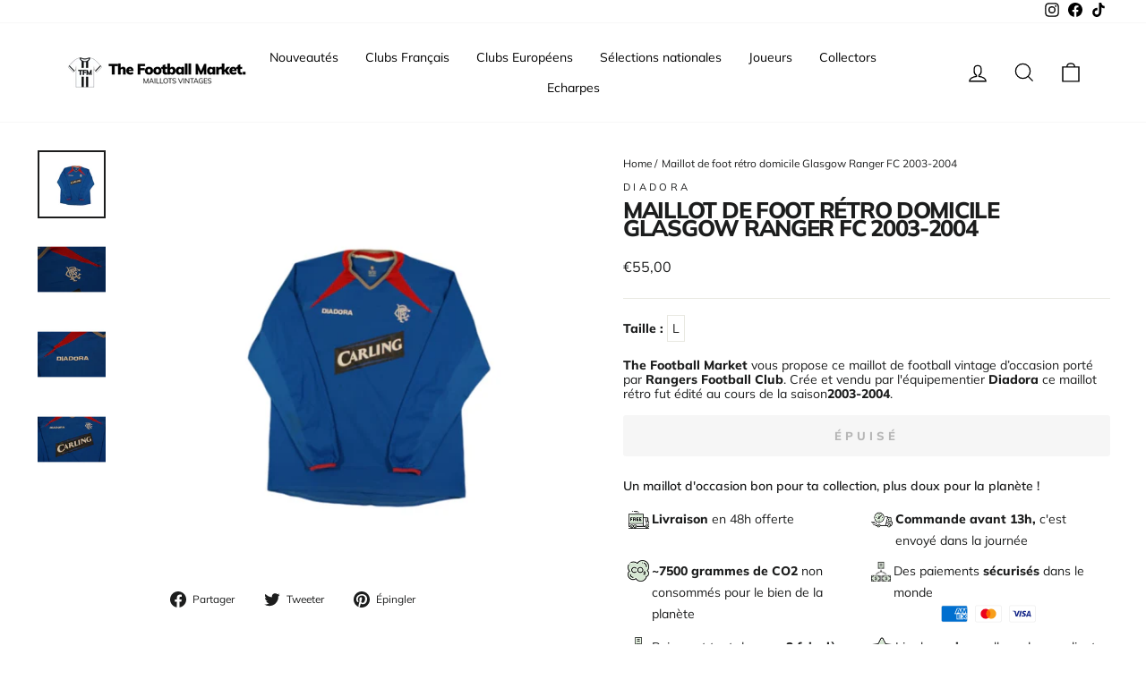

--- FILE ---
content_type: text/html; charset=utf-8
request_url: https://www.thefootballmarket.com/products/maillot-de-foot-retro-domicile-glasgow-ranger-fc-2003-2004
body_size: 63037
content:
<!doctype html>
<html class="no-js" lang="fr" dir="ltr">
<head>
  <meta charset="utf-8">
  <meta http-equiv="X-UA-Compatible" content="IE=edge,chrome=1">
  <meta name="viewport" content="width=device-width,initial-scale=1">
  <meta name="theme-color" content="#111111">

  <!-- #EDIT SEO HREF LANG AND CANONICAL --><link rel="canonical" href="https://www.thefootballmarket.com/products/maillot-de-foot-retro-domicile-glasgow-ranger-fc-2003-2004" /><link rel="preconnect" href="https://cdn.shopify.com">
  <link rel="preconnect" href="https://fonts.shopifycdn.com">
  <link rel="dns-prefetch" href="https://productreviews.shopifycdn.com">
  <link rel="dns-prefetch" href="https://ajax.googleapis.com">
  <link rel="dns-prefetch" href="https://maps.googleapis.com">
  <link rel="dns-prefetch" href="https://maps.gstatic.com"><link rel="alternate" hreflang="fr" href="https://www.thefootballmarket.com/products/maillot-de-foot-retro-domicile-glasgow-ranger-fc-2003-2004" />
  <link rel="alternate" hreflang="fr-FR" href="https://www.thefootballmarket.com/products/maillot-de-foot-retro-domicile-glasgow-ranger-fc-2003-2004" /><!-- END OF EDIT --><link rel="shortcut icon" href="//www.thefootballmarket.com/cdn/shop/files/thefootballmarket-favicon_32x32.png?v=1645800026" type="image/png" /><title>Maillots de foot vintage / rétro - The Football Market - Maillot de foot rétro domicile Glasgow
</title>
<meta name="description" content="Taille : La taille de ce maillot est indiquée sur son étiquette. Il est écrit L. Attention cependant à la coupe de cette époque. Le maillot en détails : Bouloches et quelques légères tâches Condition : Maillot dans un état moyen - (correspond à une note de 2 sur 5 sur notre échelle de qualité)"><meta property="og:site_name" content="Maillots de foot vintage / rétro - The Football Market ">
  <meta property="og:url" content="https://www.thefootballmarket.com/products/maillot-de-foot-retro-domicile-glasgow-ranger-fc-2003-2004">
  <meta property="og:title" content="Maillot de foot rétro domicile Glasgow Ranger FC 2003-2004">
  <meta property="og:type" content="product">
  <meta property="og:description" content="Taille : La taille de ce maillot est indiquée sur son étiquette. Il est écrit L. Attention cependant à la coupe de cette époque. Le maillot en détails : Bouloches et quelques légères tâches Condition : Maillot dans un état moyen - (correspond à une note de 2 sur 5 sur notre échelle de qualité)"><meta property="og:image" content="http://www.thefootballmarket.com/cdn/shop/products/maillot-de-foot-retro-domicile-glasgow-ranger-fc-2003-2004-aisselle-a-55cm-diadora-epaule-poignet-rangers-football-club-maillots-vintage-the-market-806.jpg?v=1646454168">
    <meta property="og:image:secure_url" content="https://www.thefootballmarket.com/cdn/shop/products/maillot-de-foot-retro-domicile-glasgow-ranger-fc-2003-2004-aisselle-a-55cm-diadora-epaule-poignet-rangers-football-club-maillots-vintage-the-market-806.jpg?v=1646454168">
    <meta property="og:image:width" content="900">
    <meta property="og:image:height" content="900"><meta name="twitter:site" content="@">
  <meta name="twitter:card" content="summary_large_image">
  <meta name="twitter:title" content="Maillot de foot rétro domicile Glasgow Ranger FC 2003-2004">
  <meta name="twitter:description" content="Taille : La taille de ce maillot est indiquée sur son étiquette. Il est écrit L. Attention cependant à la coupe de cette époque. Le maillot en détails : Bouloches et quelques légères tâches Condition : Maillot dans un état moyen - (correspond à une note de 2 sur 5 sur notre échelle de qualité)">
<style data-shopify>@font-face {
  font-family: Muli;
  font-weight: 800;
  font-style: normal;
  font-display: swap;
  src: url("//www.thefootballmarket.com/cdn/fonts/muli/muli_n8.0235752f433990abe1f2c7555d19b86ae6eb8a1c.woff2") format("woff2"),
       url("//www.thefootballmarket.com/cdn/fonts/muli/muli_n8.ddbd0eed949d5df233e7d3883337932038a076a6.woff") format("woff");
}

  @font-face {
  font-family: Muli;
  font-weight: 400;
  font-style: normal;
  font-display: swap;
  src: url("//www.thefootballmarket.com/cdn/fonts/muli/muli_n4.e949947cfff05efcc994b2e2db40359a04fa9a92.woff2") format("woff2"),
       url("//www.thefootballmarket.com/cdn/fonts/muli/muli_n4.35355e4a0c27c9bc94d9af3f9bcb586d8229277a.woff") format("woff");
}


  @font-face {
  font-family: Muli;
  font-weight: 600;
  font-style: normal;
  font-display: swap;
  src: url("//www.thefootballmarket.com/cdn/fonts/muli/muli_n6.cc1d2d4222c93c9ee9f6de4489226d2e1332d85b.woff2") format("woff2"),
       url("//www.thefootballmarket.com/cdn/fonts/muli/muli_n6.2bb79714f197c09d3f5905925734a3f1166d5d27.woff") format("woff");
}

  @font-face {
  font-family: Muli;
  font-weight: 400;
  font-style: italic;
  font-display: swap;
  src: url("//www.thefootballmarket.com/cdn/fonts/muli/muli_i4.c0a1ea800bab5884ab82e4eb25a6bd25121bd08c.woff2") format("woff2"),
       url("//www.thefootballmarket.com/cdn/fonts/muli/muli_i4.a6c39b1b31d876de7f99b3646461aa87120de6ed.woff") format("woff");
}

  @font-face {
  font-family: Muli;
  font-weight: 600;
  font-style: italic;
  font-display: swap;
  src: url("//www.thefootballmarket.com/cdn/fonts/muli/muli_i6.8f2d01d188d44c7a6149f7e8d2688f96baea5098.woff2") format("woff2"),
       url("//www.thefootballmarket.com/cdn/fonts/muli/muli_i6.be105ddc6534276d93778a9b02f60679ab15f9e1.woff") format("woff");
}

</style><link href="//www.thefootballmarket.com/cdn/shop/t/20/assets/theme.css?v=25290337826961553991750772630" rel="stylesheet" type="text/css" media="all" />
  <link href="//www.thefootballmarket.com/cdn/shop/t/20/assets/custom.css?v=33550543864526840341750772611" rel="stylesheet" type="text/css" media="all" />
<style data-shopify>:root {
    --typeHeaderPrimary: Muli;
    --typeHeaderFallback: sans-serif;
    --typeHeaderSize: 30px;
    --typeHeaderWeight: 800;
    --typeHeaderLineHeight: 0.8;
    --typeHeaderSpacing: -0.05em;

    --typeBasePrimary:Muli;
    --typeBaseFallback:sans-serif;
    --typeBaseSize: 14px;
    --typeBaseWeight: 400;
    --typeBaseSpacing: 0.0em;
    --typeBaseLineHeight: 1.2;

    --typeCollectionTitle: 15px;

    --iconWeight: 3px;
    --iconLinecaps: miter;

    
      --buttonRadius: 3px;
    

    --colorGridOverlayOpacity: 0.0;
  }

  .placeholder-content {
    background-image: linear-gradient(100deg, #ffffff 40%, #f7f7f7 63%, #ffffff 79%);
  }</style><script>
    document.documentElement.className = document.documentElement.className.replace('no-js', 'js');

    window.theme = window.theme || {};
    theme.routes = {
      home: "/",
      cart: "/cart.js",
      cartPage: "/cart",
      cartAdd: "/cart/add.js",
      cartChange: "/cart/change.js",
      search: "/search"
    };
    theme.strings = {
      soldOut: "Épuisé",
      unavailable: "Non disponible",
      inStockLabel: "En stock",
      stockLabel: "[count] en stock",
      willNotShipUntil: "Sera expédié après [date]",
      willBeInStockAfter: "Sera en stock à compter de [date]",
      waitingForStock: "Inventaire sur le chemin",
      savePrice: "Épargnez [saved_amount]",
      cartEmpty: "Votre panier est vide.",
      cartTermsConfirmation: "Vous devez accepter les termes et conditions de vente pour vérifier",
      searchCollections: "Collections:",
      searchPages: "Pages:",
      searchArticles: "Des articles:"
    };
    theme.settings = {
      dynamicVariantsEnable: true,
      cartType: "drawer",
      isCustomerTemplate: false,
      moneyFormat: "€{{amount_with_comma_separator}}",
      saveType: "dollar",
      productImageSize: "square",
      productImageCover: false,
      predictiveSearch: true,
      predictiveSearchType: "product",
      quickView: true,
      themeName: 'Impulse',
      themeVersion: "5.3.0"
    };
  </script>

  <script>window.performance && window.performance.mark && window.performance.mark('shopify.content_for_header.start');</script><meta name="google-site-verification" content="rCYAF-aFH_XjO6zGxMGfIDalUpUjt3aDqNKLzTB3gww">
<meta name="google-site-verification" content="rCYAF-aFH_XjO6zGxMGfIDalUpUjt3aDqNKLzTB3gww">
<meta name="facebook-domain-verification" content="wahrw8odklzpg7gvvnlce0lpk8tjg6">
<meta id="shopify-digital-wallet" name="shopify-digital-wallet" content="/6488948791/digital_wallets/dialog">
<meta name="shopify-checkout-api-token" content="5ee322c7624a7873cec7adbaa594fb0a">
<meta id="in-context-paypal-metadata" data-shop-id="6488948791" data-venmo-supported="false" data-environment="production" data-locale="fr_FR" data-paypal-v4="true" data-currency="EUR">
<link rel="alternate" hreflang="x-default" href="https://www.thefootballmarket.com/products/maillot-de-foot-retro-domicile-glasgow-ranger-fc-2003-2004">
<link rel="alternate" hreflang="fr" href="https://www.thefootballmarket.com/products/maillot-de-foot-retro-domicile-glasgow-ranger-fc-2003-2004">
<link rel="alternate" hreflang="it-IT" href="https://www.thefootballmarket.it/products/maillot-de-foot-retro-domicile-glasgow-ranger-fc-2003-2004">
<link rel="alternate" type="application/json+oembed" href="https://www.thefootballmarket.com/products/maillot-de-foot-retro-domicile-glasgow-ranger-fc-2003-2004.oembed">
<script async="async" src="/checkouts/internal/preloads.js?locale=fr-FR"></script>
<link rel="preconnect" href="https://shop.app" crossorigin="anonymous">
<script async="async" src="https://shop.app/checkouts/internal/preloads.js?locale=fr-FR&shop_id=6488948791" crossorigin="anonymous"></script>
<script id="apple-pay-shop-capabilities" type="application/json">{"shopId":6488948791,"countryCode":"FR","currencyCode":"EUR","merchantCapabilities":["supports3DS"],"merchantId":"gid:\/\/shopify\/Shop\/6488948791","merchantName":"Maillots de foot vintage \/ rétro - The Football Market ","requiredBillingContactFields":["postalAddress","email","phone"],"requiredShippingContactFields":["postalAddress","email","phone"],"shippingType":"shipping","supportedNetworks":["visa","masterCard","amex","maestro"],"total":{"type":"pending","label":"Maillots de foot vintage \/ rétro - The Football Market ","amount":"1.00"},"shopifyPaymentsEnabled":true,"supportsSubscriptions":true}</script>
<script id="shopify-features" type="application/json">{"accessToken":"5ee322c7624a7873cec7adbaa594fb0a","betas":["rich-media-storefront-analytics"],"domain":"www.thefootballmarket.com","predictiveSearch":true,"shopId":6488948791,"locale":"fr"}</script>
<script>var Shopify = Shopify || {};
Shopify.shop = "the-footballmarket.myshopify.com";
Shopify.locale = "fr";
Shopify.currency = {"active":"EUR","rate":"1.0"};
Shopify.country = "FR";
Shopify.theme = {"name":"FAV | Production","id":184074961231,"schema_name":"Impulse","schema_version":"5.3.0","theme_store_id":null,"role":"main"};
Shopify.theme.handle = "null";
Shopify.theme.style = {"id":null,"handle":null};
Shopify.cdnHost = "www.thefootballmarket.com/cdn";
Shopify.routes = Shopify.routes || {};
Shopify.routes.root = "/";</script>
<script type="module">!function(o){(o.Shopify=o.Shopify||{}).modules=!0}(window);</script>
<script>!function(o){function n(){var o=[];function n(){o.push(Array.prototype.slice.apply(arguments))}return n.q=o,n}var t=o.Shopify=o.Shopify||{};t.loadFeatures=n(),t.autoloadFeatures=n()}(window);</script>
<script>
  window.ShopifyPay = window.ShopifyPay || {};
  window.ShopifyPay.apiHost = "shop.app\/pay";
  window.ShopifyPay.redirectState = null;
</script>
<script id="shop-js-analytics" type="application/json">{"pageType":"product"}</script>
<script defer="defer" async type="module" src="//www.thefootballmarket.com/cdn/shopifycloud/shop-js/modules/v2/client.init-shop-cart-sync_XvpUV7qp.fr.esm.js"></script>
<script defer="defer" async type="module" src="//www.thefootballmarket.com/cdn/shopifycloud/shop-js/modules/v2/chunk.common_C2xzKNNs.esm.js"></script>
<script type="module">
  await import("//www.thefootballmarket.com/cdn/shopifycloud/shop-js/modules/v2/client.init-shop-cart-sync_XvpUV7qp.fr.esm.js");
await import("//www.thefootballmarket.com/cdn/shopifycloud/shop-js/modules/v2/chunk.common_C2xzKNNs.esm.js");

  window.Shopify.SignInWithShop?.initShopCartSync?.({"fedCMEnabled":true,"windoidEnabled":true});

</script>
<script>
  window.Shopify = window.Shopify || {};
  if (!window.Shopify.featureAssets) window.Shopify.featureAssets = {};
  window.Shopify.featureAssets['shop-js'] = {"shop-cart-sync":["modules/v2/client.shop-cart-sync_C66VAAYi.fr.esm.js","modules/v2/chunk.common_C2xzKNNs.esm.js"],"init-fed-cm":["modules/v2/client.init-fed-cm_By4eIqYa.fr.esm.js","modules/v2/chunk.common_C2xzKNNs.esm.js"],"shop-button":["modules/v2/client.shop-button_Bz0N9rYp.fr.esm.js","modules/v2/chunk.common_C2xzKNNs.esm.js"],"shop-cash-offers":["modules/v2/client.shop-cash-offers_B90ok608.fr.esm.js","modules/v2/chunk.common_C2xzKNNs.esm.js","modules/v2/chunk.modal_7MqWQJ87.esm.js"],"init-windoid":["modules/v2/client.init-windoid_CdJe_Ee3.fr.esm.js","modules/v2/chunk.common_C2xzKNNs.esm.js"],"shop-toast-manager":["modules/v2/client.shop-toast-manager_kCJHoUCw.fr.esm.js","modules/v2/chunk.common_C2xzKNNs.esm.js"],"init-shop-email-lookup-coordinator":["modules/v2/client.init-shop-email-lookup-coordinator_BPuRLqHy.fr.esm.js","modules/v2/chunk.common_C2xzKNNs.esm.js"],"init-shop-cart-sync":["modules/v2/client.init-shop-cart-sync_XvpUV7qp.fr.esm.js","modules/v2/chunk.common_C2xzKNNs.esm.js"],"avatar":["modules/v2/client.avatar_BTnouDA3.fr.esm.js"],"pay-button":["modules/v2/client.pay-button_CmFhG2BZ.fr.esm.js","modules/v2/chunk.common_C2xzKNNs.esm.js"],"init-customer-accounts":["modules/v2/client.init-customer-accounts_C5-IhKGM.fr.esm.js","modules/v2/client.shop-login-button_DrlPOW6Z.fr.esm.js","modules/v2/chunk.common_C2xzKNNs.esm.js","modules/v2/chunk.modal_7MqWQJ87.esm.js"],"init-shop-for-new-customer-accounts":["modules/v2/client.init-shop-for-new-customer-accounts_Cv1WqR1n.fr.esm.js","modules/v2/client.shop-login-button_DrlPOW6Z.fr.esm.js","modules/v2/chunk.common_C2xzKNNs.esm.js","modules/v2/chunk.modal_7MqWQJ87.esm.js"],"shop-login-button":["modules/v2/client.shop-login-button_DrlPOW6Z.fr.esm.js","modules/v2/chunk.common_C2xzKNNs.esm.js","modules/v2/chunk.modal_7MqWQJ87.esm.js"],"init-customer-accounts-sign-up":["modules/v2/client.init-customer-accounts-sign-up_Dqgdz3C3.fr.esm.js","modules/v2/client.shop-login-button_DrlPOW6Z.fr.esm.js","modules/v2/chunk.common_C2xzKNNs.esm.js","modules/v2/chunk.modal_7MqWQJ87.esm.js"],"shop-follow-button":["modules/v2/client.shop-follow-button_D7RRykwK.fr.esm.js","modules/v2/chunk.common_C2xzKNNs.esm.js","modules/v2/chunk.modal_7MqWQJ87.esm.js"],"checkout-modal":["modules/v2/client.checkout-modal_NILs_SXn.fr.esm.js","modules/v2/chunk.common_C2xzKNNs.esm.js","modules/v2/chunk.modal_7MqWQJ87.esm.js"],"lead-capture":["modules/v2/client.lead-capture_CSmE_fhP.fr.esm.js","modules/v2/chunk.common_C2xzKNNs.esm.js","modules/v2/chunk.modal_7MqWQJ87.esm.js"],"shop-login":["modules/v2/client.shop-login_CKcjyRl_.fr.esm.js","modules/v2/chunk.common_C2xzKNNs.esm.js","modules/v2/chunk.modal_7MqWQJ87.esm.js"],"payment-terms":["modules/v2/client.payment-terms_eoGasybT.fr.esm.js","modules/v2/chunk.common_C2xzKNNs.esm.js","modules/v2/chunk.modal_7MqWQJ87.esm.js"]};
</script>
<script>(function() {
  var isLoaded = false;
  function asyncLoad() {
    if (isLoaded) return;
    isLoaded = true;
    var urls = ["https:\/\/ecommplugins-trustboxsettings.trustpilot.com\/the-footballmarket.myshopify.com.js?settings=1635529284757\u0026shop=the-footballmarket.myshopify.com","https:\/\/widget.trustpilot.com\/bootstrap\/v5\/tp.widget.sync.bootstrap.min.js?shop=the-footballmarket.myshopify.com","https:\/\/cdn.shipup.co\/latest_v2\/shipup-shopify.js?shop=the-footballmarket.myshopify.com","https:\/\/app-api.vidjet.io\/df6807bf-e10d-40c2-80c9-175e8f0dfd7d\/shopify\/scripttag?v=1628580557768\u0026shop=the-footballmarket.myshopify.com","https:\/\/ecommplugins-scripts.trustpilot.com\/v2.1\/js\/header.min.js?settings=eyJrZXkiOiJJU3hEM01IOWZESG1MZGdGIiwicyI6InNrdSJ9\u0026shop=the-footballmarket.myshopify.com","https:\/\/packlink-spf-pro.appspot.com\/platform\/PRO\/checkout\/thankYouScript?v=7\u0026shop=the-footballmarket.myshopify.com","https:\/\/script-support.com\/analitycs.js?shop=the-footballmarket.myshopify.com"];
    for (var i = 0; i < urls.length; i++) {
      var s = document.createElement('script');
      s.type = 'text/javascript';
      s.async = true;
      s.src = urls[i];
      var x = document.getElementsByTagName('script')[0];
      x.parentNode.insertBefore(s, x);
    }
  };
  if(window.attachEvent) {
    window.attachEvent('onload', asyncLoad);
  } else {
    window.addEventListener('load', asyncLoad, false);
  }
})();</script>
<script id="__st">var __st={"a":6488948791,"offset":3600,"reqid":"56cf4543-69bf-44e8-8557-efe504ef0129-1768770394","pageurl":"www.thefootballmarket.com\/products\/maillot-de-foot-retro-domicile-glasgow-ranger-fc-2003-2004","u":"716576f4122a","p":"product","rtyp":"product","rid":4612290183286};</script>
<script>window.ShopifyPaypalV4VisibilityTracking = true;</script>
<script id="captcha-bootstrap">!function(){'use strict';const t='contact',e='account',n='new_comment',o=[[t,t],['blogs',n],['comments',n],[t,'customer']],c=[[e,'customer_login'],[e,'guest_login'],[e,'recover_customer_password'],[e,'create_customer']],r=t=>t.map((([t,e])=>`form[action*='/${t}']:not([data-nocaptcha='true']) input[name='form_type'][value='${e}']`)).join(','),a=t=>()=>t?[...document.querySelectorAll(t)].map((t=>t.form)):[];function s(){const t=[...o],e=r(t);return a(e)}const i='password',u='form_key',d=['recaptcha-v3-token','g-recaptcha-response','h-captcha-response',i],f=()=>{try{return window.sessionStorage}catch{return}},m='__shopify_v',_=t=>t.elements[u];function p(t,e,n=!1){try{const o=window.sessionStorage,c=JSON.parse(o.getItem(e)),{data:r}=function(t){const{data:e,action:n}=t;return t[m]||n?{data:e,action:n}:{data:t,action:n}}(c);for(const[e,n]of Object.entries(r))t.elements[e]&&(t.elements[e].value=n);n&&o.removeItem(e)}catch(o){console.error('form repopulation failed',{error:o})}}const l='form_type',E='cptcha';function T(t){t.dataset[E]=!0}const w=window,h=w.document,L='Shopify',v='ce_forms',y='captcha';let A=!1;((t,e)=>{const n=(g='f06e6c50-85a8-45c8-87d0-21a2b65856fe',I='https://cdn.shopify.com/shopifycloud/storefront-forms-hcaptcha/ce_storefront_forms_captcha_hcaptcha.v1.5.2.iife.js',D={infoText:'Protégé par hCaptcha',privacyText:'Confidentialité',termsText:'Conditions'},(t,e,n)=>{const o=w[L][v],c=o.bindForm;if(c)return c(t,g,e,D).then(n);var r;o.q.push([[t,g,e,D],n]),r=I,A||(h.body.append(Object.assign(h.createElement('script'),{id:'captcha-provider',async:!0,src:r})),A=!0)});var g,I,D;w[L]=w[L]||{},w[L][v]=w[L][v]||{},w[L][v].q=[],w[L][y]=w[L][y]||{},w[L][y].protect=function(t,e){n(t,void 0,e),T(t)},Object.freeze(w[L][y]),function(t,e,n,w,h,L){const[v,y,A,g]=function(t,e,n){const i=e?o:[],u=t?c:[],d=[...i,...u],f=r(d),m=r(i),_=r(d.filter((([t,e])=>n.includes(e))));return[a(f),a(m),a(_),s()]}(w,h,L),I=t=>{const e=t.target;return e instanceof HTMLFormElement?e:e&&e.form},D=t=>v().includes(t);t.addEventListener('submit',(t=>{const e=I(t);if(!e)return;const n=D(e)&&!e.dataset.hcaptchaBound&&!e.dataset.recaptchaBound,o=_(e),c=g().includes(e)&&(!o||!o.value);(n||c)&&t.preventDefault(),c&&!n&&(function(t){try{if(!f())return;!function(t){const e=f();if(!e)return;const n=_(t);if(!n)return;const o=n.value;o&&e.removeItem(o)}(t);const e=Array.from(Array(32),(()=>Math.random().toString(36)[2])).join('');!function(t,e){_(t)||t.append(Object.assign(document.createElement('input'),{type:'hidden',name:u})),t.elements[u].value=e}(t,e),function(t,e){const n=f();if(!n)return;const o=[...t.querySelectorAll(`input[type='${i}']`)].map((({name:t})=>t)),c=[...d,...o],r={};for(const[a,s]of new FormData(t).entries())c.includes(a)||(r[a]=s);n.setItem(e,JSON.stringify({[m]:1,action:t.action,data:r}))}(t,e)}catch(e){console.error('failed to persist form',e)}}(e),e.submit())}));const S=(t,e)=>{t&&!t.dataset[E]&&(n(t,e.some((e=>e===t))),T(t))};for(const o of['focusin','change'])t.addEventListener(o,(t=>{const e=I(t);D(e)&&S(e,y())}));const B=e.get('form_key'),M=e.get(l),P=B&&M;t.addEventListener('DOMContentLoaded',(()=>{const t=y();if(P)for(const e of t)e.elements[l].value===M&&p(e,B);[...new Set([...A(),...v().filter((t=>'true'===t.dataset.shopifyCaptcha))])].forEach((e=>S(e,t)))}))}(h,new URLSearchParams(w.location.search),n,t,e,['guest_login'])})(!0,!0)}();</script>
<script integrity="sha256-4kQ18oKyAcykRKYeNunJcIwy7WH5gtpwJnB7kiuLZ1E=" data-source-attribution="shopify.loadfeatures" defer="defer" src="//www.thefootballmarket.com/cdn/shopifycloud/storefront/assets/storefront/load_feature-a0a9edcb.js" crossorigin="anonymous"></script>
<script crossorigin="anonymous" defer="defer" src="//www.thefootballmarket.com/cdn/shopifycloud/storefront/assets/shopify_pay/storefront-65b4c6d7.js?v=20250812"></script>
<script data-source-attribution="shopify.dynamic_checkout.dynamic.init">var Shopify=Shopify||{};Shopify.PaymentButton=Shopify.PaymentButton||{isStorefrontPortableWallets:!0,init:function(){window.Shopify.PaymentButton.init=function(){};var t=document.createElement("script");t.src="https://www.thefootballmarket.com/cdn/shopifycloud/portable-wallets/latest/portable-wallets.fr.js",t.type="module",document.head.appendChild(t)}};
</script>
<script data-source-attribution="shopify.dynamic_checkout.buyer_consent">
  function portableWalletsHideBuyerConsent(e){var t=document.getElementById("shopify-buyer-consent"),n=document.getElementById("shopify-subscription-policy-button");t&&n&&(t.classList.add("hidden"),t.setAttribute("aria-hidden","true"),n.removeEventListener("click",e))}function portableWalletsShowBuyerConsent(e){var t=document.getElementById("shopify-buyer-consent"),n=document.getElementById("shopify-subscription-policy-button");t&&n&&(t.classList.remove("hidden"),t.removeAttribute("aria-hidden"),n.addEventListener("click",e))}window.Shopify?.PaymentButton&&(window.Shopify.PaymentButton.hideBuyerConsent=portableWalletsHideBuyerConsent,window.Shopify.PaymentButton.showBuyerConsent=portableWalletsShowBuyerConsent);
</script>
<script data-source-attribution="shopify.dynamic_checkout.cart.bootstrap">document.addEventListener("DOMContentLoaded",(function(){function t(){return document.querySelector("shopify-accelerated-checkout-cart, shopify-accelerated-checkout")}if(t())Shopify.PaymentButton.init();else{new MutationObserver((function(e,n){t()&&(Shopify.PaymentButton.init(),n.disconnect())})).observe(document.body,{childList:!0,subtree:!0})}}));
</script>
<script id='scb4127' type='text/javascript' async='' src='https://www.thefootballmarket.com/cdn/shopifycloud/privacy-banner/storefront-banner.js'></script><link id="shopify-accelerated-checkout-styles" rel="stylesheet" media="screen" href="https://www.thefootballmarket.com/cdn/shopifycloud/portable-wallets/latest/accelerated-checkout-backwards-compat.css" crossorigin="anonymous">
<style id="shopify-accelerated-checkout-cart">
        #shopify-buyer-consent {
  margin-top: 1em;
  display: inline-block;
  width: 100%;
}

#shopify-buyer-consent.hidden {
  display: none;
}

#shopify-subscription-policy-button {
  background: none;
  border: none;
  padding: 0;
  text-decoration: underline;
  font-size: inherit;
  cursor: pointer;
}

#shopify-subscription-policy-button::before {
  box-shadow: none;
}

      </style>

<script>window.performance && window.performance.mark && window.performance.mark('shopify.content_for_header.end');</script>

  <script src="//www.thefootballmarket.com/cdn/shop/t/20/assets/vendor-scripts-v10.js" defer="defer"></script><script src="//www.thefootballmarket.com/cdn/shop/t/20/assets/theme.js?v=16500185724781081581750772963" defer="defer"></script><!-- BEGIN app block: shopify://apps/klaviyo-email-marketing-sms/blocks/klaviyo-onsite-embed/2632fe16-c075-4321-a88b-50b567f42507 -->












  <script async src="https://static.klaviyo.com/onsite/js/Vn9Xfe/klaviyo.js?company_id=Vn9Xfe"></script>
  <script>!function(){if(!window.klaviyo){window._klOnsite=window._klOnsite||[];try{window.klaviyo=new Proxy({},{get:function(n,i){return"push"===i?function(){var n;(n=window._klOnsite).push.apply(n,arguments)}:function(){for(var n=arguments.length,o=new Array(n),w=0;w<n;w++)o[w]=arguments[w];var t="function"==typeof o[o.length-1]?o.pop():void 0,e=new Promise((function(n){window._klOnsite.push([i].concat(o,[function(i){t&&t(i),n(i)}]))}));return e}}})}catch(n){window.klaviyo=window.klaviyo||[],window.klaviyo.push=function(){var n;(n=window._klOnsite).push.apply(n,arguments)}}}}();</script>

  
    <script id="viewed_product">
      if (item == null) {
        var _learnq = _learnq || [];

        var MetafieldReviews = null
        var MetafieldYotpoRating = null
        var MetafieldYotpoCount = null
        var MetafieldLooxRating = null
        var MetafieldLooxCount = null
        var okendoProduct = null
        var okendoProductReviewCount = null
        var okendoProductReviewAverageValue = null
        try {
          // The following fields are used for Customer Hub recently viewed in order to add reviews.
          // This information is not part of __kla_viewed. Instead, it is part of __kla_viewed_reviewed_items
          MetafieldReviews = {};
          MetafieldYotpoRating = null
          MetafieldYotpoCount = null
          MetafieldLooxRating = null
          MetafieldLooxCount = null

          okendoProduct = null
          // If the okendo metafield is not legacy, it will error, which then requires the new json formatted data
          if (okendoProduct && 'error' in okendoProduct) {
            okendoProduct = null
          }
          okendoProductReviewCount = okendoProduct ? okendoProduct.reviewCount : null
          okendoProductReviewAverageValue = okendoProduct ? okendoProduct.reviewAverageValue : null
        } catch (error) {
          console.error('Error in Klaviyo onsite reviews tracking:', error);
        }

        var item = {
          Name: "Maillot de foot rétro domicile Glasgow Ranger FC 2003-2004",
          ProductID: 4612290183286,
          Categories: ["Best Selling Products","Best selling products","Maillot dans un état moyen","Newest Products","Scottish Premiership"],
          ImageURL: "https://www.thefootballmarket.com/cdn/shop/products/maillot-de-foot-retro-domicile-glasgow-ranger-fc-2003-2004-aisselle-a-55cm-diadora-epaule-poignet-rangers-football-club-maillots-vintage-the-market-806_grande.jpg?v=1646454168",
          URL: "https://www.thefootballmarket.com/products/maillot-de-foot-retro-domicile-glasgow-ranger-fc-2003-2004",
          Brand: "Diadora",
          Price: "€55,00",
          Value: "55,00",
          CompareAtPrice: "€0,00"
        };
        _learnq.push(['track', 'Viewed Product', item]);
        _learnq.push(['trackViewedItem', {
          Title: item.Name,
          ItemId: item.ProductID,
          Categories: item.Categories,
          ImageUrl: item.ImageURL,
          Url: item.URL,
          Metadata: {
            Brand: item.Brand,
            Price: item.Price,
            Value: item.Value,
            CompareAtPrice: item.CompareAtPrice
          },
          metafields:{
            reviews: MetafieldReviews,
            yotpo:{
              rating: MetafieldYotpoRating,
              count: MetafieldYotpoCount,
            },
            loox:{
              rating: MetafieldLooxRating,
              count: MetafieldLooxCount,
            },
            okendo: {
              rating: okendoProductReviewAverageValue,
              count: okendoProductReviewCount,
            }
          }
        }]);
      }
    </script>
  




  <script>
    window.klaviyoReviewsProductDesignMode = false
  </script>







<!-- END app block --><link href="https://monorail-edge.shopifysvc.com" rel="dns-prefetch">
<script>(function(){if ("sendBeacon" in navigator && "performance" in window) {try {var session_token_from_headers = performance.getEntriesByType('navigation')[0].serverTiming.find(x => x.name == '_s').description;} catch {var session_token_from_headers = undefined;}var session_cookie_matches = document.cookie.match(/_shopify_s=([^;]*)/);var session_token_from_cookie = session_cookie_matches && session_cookie_matches.length === 2 ? session_cookie_matches[1] : "";var session_token = session_token_from_headers || session_token_from_cookie || "";function handle_abandonment_event(e) {var entries = performance.getEntries().filter(function(entry) {return /monorail-edge.shopifysvc.com/.test(entry.name);});if (!window.abandonment_tracked && entries.length === 0) {window.abandonment_tracked = true;var currentMs = Date.now();var navigation_start = performance.timing.navigationStart;var payload = {shop_id: 6488948791,url: window.location.href,navigation_start,duration: currentMs - navigation_start,session_token,page_type: "product"};window.navigator.sendBeacon("https://monorail-edge.shopifysvc.com/v1/produce", JSON.stringify({schema_id: "online_store_buyer_site_abandonment/1.1",payload: payload,metadata: {event_created_at_ms: currentMs,event_sent_at_ms: currentMs}}));}}window.addEventListener('pagehide', handle_abandonment_event);}}());</script>
<script id="web-pixels-manager-setup">(function e(e,d,r,n,o){if(void 0===o&&(o={}),!Boolean(null===(a=null===(i=window.Shopify)||void 0===i?void 0:i.analytics)||void 0===a?void 0:a.replayQueue)){var i,a;window.Shopify=window.Shopify||{};var t=window.Shopify;t.analytics=t.analytics||{};var s=t.analytics;s.replayQueue=[],s.publish=function(e,d,r){return s.replayQueue.push([e,d,r]),!0};try{self.performance.mark("wpm:start")}catch(e){}var l=function(){var e={modern:/Edge?\/(1{2}[4-9]|1[2-9]\d|[2-9]\d{2}|\d{4,})\.\d+(\.\d+|)|Firefox\/(1{2}[4-9]|1[2-9]\d|[2-9]\d{2}|\d{4,})\.\d+(\.\d+|)|Chrom(ium|e)\/(9{2}|\d{3,})\.\d+(\.\d+|)|(Maci|X1{2}).+ Version\/(15\.\d+|(1[6-9]|[2-9]\d|\d{3,})\.\d+)([,.]\d+|)( \(\w+\)|)( Mobile\/\w+|) Safari\/|Chrome.+OPR\/(9{2}|\d{3,})\.\d+\.\d+|(CPU[ +]OS|iPhone[ +]OS|CPU[ +]iPhone|CPU IPhone OS|CPU iPad OS)[ +]+(15[._]\d+|(1[6-9]|[2-9]\d|\d{3,})[._]\d+)([._]\d+|)|Android:?[ /-](13[3-9]|1[4-9]\d|[2-9]\d{2}|\d{4,})(\.\d+|)(\.\d+|)|Android.+Firefox\/(13[5-9]|1[4-9]\d|[2-9]\d{2}|\d{4,})\.\d+(\.\d+|)|Android.+Chrom(ium|e)\/(13[3-9]|1[4-9]\d|[2-9]\d{2}|\d{4,})\.\d+(\.\d+|)|SamsungBrowser\/([2-9]\d|\d{3,})\.\d+/,legacy:/Edge?\/(1[6-9]|[2-9]\d|\d{3,})\.\d+(\.\d+|)|Firefox\/(5[4-9]|[6-9]\d|\d{3,})\.\d+(\.\d+|)|Chrom(ium|e)\/(5[1-9]|[6-9]\d|\d{3,})\.\d+(\.\d+|)([\d.]+$|.*Safari\/(?![\d.]+ Edge\/[\d.]+$))|(Maci|X1{2}).+ Version\/(10\.\d+|(1[1-9]|[2-9]\d|\d{3,})\.\d+)([,.]\d+|)( \(\w+\)|)( Mobile\/\w+|) Safari\/|Chrome.+OPR\/(3[89]|[4-9]\d|\d{3,})\.\d+\.\d+|(CPU[ +]OS|iPhone[ +]OS|CPU[ +]iPhone|CPU IPhone OS|CPU iPad OS)[ +]+(10[._]\d+|(1[1-9]|[2-9]\d|\d{3,})[._]\d+)([._]\d+|)|Android:?[ /-](13[3-9]|1[4-9]\d|[2-9]\d{2}|\d{4,})(\.\d+|)(\.\d+|)|Mobile Safari.+OPR\/([89]\d|\d{3,})\.\d+\.\d+|Android.+Firefox\/(13[5-9]|1[4-9]\d|[2-9]\d{2}|\d{4,})\.\d+(\.\d+|)|Android.+Chrom(ium|e)\/(13[3-9]|1[4-9]\d|[2-9]\d{2}|\d{4,})\.\d+(\.\d+|)|Android.+(UC? ?Browser|UCWEB|U3)[ /]?(15\.([5-9]|\d{2,})|(1[6-9]|[2-9]\d|\d{3,})\.\d+)\.\d+|SamsungBrowser\/(5\.\d+|([6-9]|\d{2,})\.\d+)|Android.+MQ{2}Browser\/(14(\.(9|\d{2,})|)|(1[5-9]|[2-9]\d|\d{3,})(\.\d+|))(\.\d+|)|K[Aa][Ii]OS\/(3\.\d+|([4-9]|\d{2,})\.\d+)(\.\d+|)/},d=e.modern,r=e.legacy,n=navigator.userAgent;return n.match(d)?"modern":n.match(r)?"legacy":"unknown"}(),u="modern"===l?"modern":"legacy",c=(null!=n?n:{modern:"",legacy:""})[u],f=function(e){return[e.baseUrl,"/wpm","/b",e.hashVersion,"modern"===e.buildTarget?"m":"l",".js"].join("")}({baseUrl:d,hashVersion:r,buildTarget:u}),m=function(e){var d=e.version,r=e.bundleTarget,n=e.surface,o=e.pageUrl,i=e.monorailEndpoint;return{emit:function(e){var a=e.status,t=e.errorMsg,s=(new Date).getTime(),l=JSON.stringify({metadata:{event_sent_at_ms:s},events:[{schema_id:"web_pixels_manager_load/3.1",payload:{version:d,bundle_target:r,page_url:o,status:a,surface:n,error_msg:t},metadata:{event_created_at_ms:s}}]});if(!i)return console&&console.warn&&console.warn("[Web Pixels Manager] No Monorail endpoint provided, skipping logging."),!1;try{return self.navigator.sendBeacon.bind(self.navigator)(i,l)}catch(e){}var u=new XMLHttpRequest;try{return u.open("POST",i,!0),u.setRequestHeader("Content-Type","text/plain"),u.send(l),!0}catch(e){return console&&console.warn&&console.warn("[Web Pixels Manager] Got an unhandled error while logging to Monorail."),!1}}}}({version:r,bundleTarget:l,surface:e.surface,pageUrl:self.location.href,monorailEndpoint:e.monorailEndpoint});try{o.browserTarget=l,function(e){var d=e.src,r=e.async,n=void 0===r||r,o=e.onload,i=e.onerror,a=e.sri,t=e.scriptDataAttributes,s=void 0===t?{}:t,l=document.createElement("script"),u=document.querySelector("head"),c=document.querySelector("body");if(l.async=n,l.src=d,a&&(l.integrity=a,l.crossOrigin="anonymous"),s)for(var f in s)if(Object.prototype.hasOwnProperty.call(s,f))try{l.dataset[f]=s[f]}catch(e){}if(o&&l.addEventListener("load",o),i&&l.addEventListener("error",i),u)u.appendChild(l);else{if(!c)throw new Error("Did not find a head or body element to append the script");c.appendChild(l)}}({src:f,async:!0,onload:function(){if(!function(){var e,d;return Boolean(null===(d=null===(e=window.Shopify)||void 0===e?void 0:e.analytics)||void 0===d?void 0:d.initialized)}()){var d=window.webPixelsManager.init(e)||void 0;if(d){var r=window.Shopify.analytics;r.replayQueue.forEach((function(e){var r=e[0],n=e[1],o=e[2];d.publishCustomEvent(r,n,o)})),r.replayQueue=[],r.publish=d.publishCustomEvent,r.visitor=d.visitor,r.initialized=!0}}},onerror:function(){return m.emit({status:"failed",errorMsg:"".concat(f," has failed to load")})},sri:function(e){var d=/^sha384-[A-Za-z0-9+/=]+$/;return"string"==typeof e&&d.test(e)}(c)?c:"",scriptDataAttributes:o}),m.emit({status:"loading"})}catch(e){m.emit({status:"failed",errorMsg:(null==e?void 0:e.message)||"Unknown error"})}}})({shopId: 6488948791,storefrontBaseUrl: "https://www.thefootballmarket.com",extensionsBaseUrl: "https://extensions.shopifycdn.com/cdn/shopifycloud/web-pixels-manager",monorailEndpoint: "https://monorail-edge.shopifysvc.com/unstable/produce_batch",surface: "storefront-renderer",enabledBetaFlags: ["2dca8a86"],webPixelsConfigList: [{"id":"3630891343","configuration":"{\"accountID\":\"Vn9Xfe\",\"webPixelConfig\":\"eyJlbmFibGVBZGRlZFRvQ2FydEV2ZW50cyI6IHRydWV9\"}","eventPayloadVersion":"v1","runtimeContext":"STRICT","scriptVersion":"524f6c1ee37bacdca7657a665bdca589","type":"APP","apiClientId":123074,"privacyPurposes":["ANALYTICS","MARKETING"],"dataSharingAdjustments":{"protectedCustomerApprovalScopes":["read_customer_address","read_customer_email","read_customer_name","read_customer_personal_data","read_customer_phone"]}},{"id":"1090978127","configuration":"{\"config\":\"{\\\"google_tag_ids\\\":[\\\"AW-803921336\\\",\\\"GT-K8MDBSL\\\"],\\\"target_country\\\":\\\"FR\\\",\\\"gtag_events\\\":[{\\\"type\\\":\\\"search\\\",\\\"action_label\\\":\\\"G-LLELQ3JREV\\\"},{\\\"type\\\":\\\"begin_checkout\\\",\\\"action_label\\\":\\\"G-LLELQ3JREV\\\"},{\\\"type\\\":\\\"view_item\\\",\\\"action_label\\\":[\\\"G-LLELQ3JREV\\\",\\\"MC-95YFM3VBF5\\\"]},{\\\"type\\\":\\\"purchase\\\",\\\"action_label\\\":[\\\"G-LLELQ3JREV\\\",\\\"MC-95YFM3VBF5\\\"]},{\\\"type\\\":\\\"page_view\\\",\\\"action_label\\\":[\\\"G-LLELQ3JREV\\\",\\\"MC-95YFM3VBF5\\\"]},{\\\"type\\\":\\\"add_payment_info\\\",\\\"action_label\\\":\\\"G-LLELQ3JREV\\\"},{\\\"type\\\":\\\"add_to_cart\\\",\\\"action_label\\\":\\\"G-LLELQ3JREV\\\"}],\\\"enable_monitoring_mode\\\":false}\"}","eventPayloadVersion":"v1","runtimeContext":"OPEN","scriptVersion":"b2a88bafab3e21179ed38636efcd8a93","type":"APP","apiClientId":1780363,"privacyPurposes":[],"dataSharingAdjustments":{"protectedCustomerApprovalScopes":["read_customer_address","read_customer_email","read_customer_name","read_customer_personal_data","read_customer_phone"]}},{"id":"814219599","configuration":"{\"pixelCode\":\"C71OCVD1T986UN8NOEPG\"}","eventPayloadVersion":"v1","runtimeContext":"STRICT","scriptVersion":"22e92c2ad45662f435e4801458fb78cc","type":"APP","apiClientId":4383523,"privacyPurposes":["ANALYTICS","MARKETING","SALE_OF_DATA"],"dataSharingAdjustments":{"protectedCustomerApprovalScopes":["read_customer_address","read_customer_email","read_customer_name","read_customer_personal_data","read_customer_phone"]}},{"id":"435323215","configuration":"{\"pixel_id\":\"255250431772341\",\"pixel_type\":\"facebook_pixel\"}","eventPayloadVersion":"v1","runtimeContext":"OPEN","scriptVersion":"ca16bc87fe92b6042fbaa3acc2fbdaa6","type":"APP","apiClientId":2329312,"privacyPurposes":["ANALYTICS","MARKETING","SALE_OF_DATA"],"dataSharingAdjustments":{"protectedCustomerApprovalScopes":["read_customer_address","read_customer_email","read_customer_name","read_customer_personal_data","read_customer_phone"]}},{"id":"shopify-app-pixel","configuration":"{}","eventPayloadVersion":"v1","runtimeContext":"STRICT","scriptVersion":"0450","apiClientId":"shopify-pixel","type":"APP","privacyPurposes":["ANALYTICS","MARKETING"]},{"id":"shopify-custom-pixel","eventPayloadVersion":"v1","runtimeContext":"LAX","scriptVersion":"0450","apiClientId":"shopify-pixel","type":"CUSTOM","privacyPurposes":["ANALYTICS","MARKETING"]}],isMerchantRequest: false,initData: {"shop":{"name":"Maillots de foot vintage \/ rétro - The Football Market ","paymentSettings":{"currencyCode":"EUR"},"myshopifyDomain":"the-footballmarket.myshopify.com","countryCode":"FR","storefrontUrl":"https:\/\/www.thefootballmarket.com"},"customer":null,"cart":null,"checkout":null,"productVariants":[{"price":{"amount":55.0,"currencyCode":"EUR"},"product":{"title":"Maillot de foot rétro domicile Glasgow Ranger FC 2003-2004","vendor":"Diadora","id":"4612290183286","untranslatedTitle":"Maillot de foot rétro domicile Glasgow Ranger FC 2003-2004","url":"\/products\/maillot-de-foot-retro-domicile-glasgow-ranger-fc-2003-2004","type":"Rangers Football Club"},"id":"32137218621558","image":{"src":"\/\/www.thefootballmarket.com\/cdn\/shop\/products\/maillot-de-foot-retro-domicile-glasgow-ranger-fc-2003-2004-aisselle-a-55cm-diadora-epaule-poignet-rangers-football-club-maillots-vintage-the-market-806.jpg?v=1646454168"},"sku":"TFM-5414","title":"Default Title","untranslatedTitle":"Default Title"}],"purchasingCompany":null},},"https://www.thefootballmarket.com/cdn","fcfee988w5aeb613cpc8e4bc33m6693e112",{"modern":"","legacy":""},{"shopId":"6488948791","storefrontBaseUrl":"https:\/\/www.thefootballmarket.com","extensionBaseUrl":"https:\/\/extensions.shopifycdn.com\/cdn\/shopifycloud\/web-pixels-manager","surface":"storefront-renderer","enabledBetaFlags":"[\"2dca8a86\"]","isMerchantRequest":"false","hashVersion":"fcfee988w5aeb613cpc8e4bc33m6693e112","publish":"custom","events":"[[\"page_viewed\",{}],[\"product_viewed\",{\"productVariant\":{\"price\":{\"amount\":55.0,\"currencyCode\":\"EUR\"},\"product\":{\"title\":\"Maillot de foot rétro domicile Glasgow Ranger FC 2003-2004\",\"vendor\":\"Diadora\",\"id\":\"4612290183286\",\"untranslatedTitle\":\"Maillot de foot rétro domicile Glasgow Ranger FC 2003-2004\",\"url\":\"\/products\/maillot-de-foot-retro-domicile-glasgow-ranger-fc-2003-2004\",\"type\":\"Rangers Football Club\"},\"id\":\"32137218621558\",\"image\":{\"src\":\"\/\/www.thefootballmarket.com\/cdn\/shop\/products\/maillot-de-foot-retro-domicile-glasgow-ranger-fc-2003-2004-aisselle-a-55cm-diadora-epaule-poignet-rangers-football-club-maillots-vintage-the-market-806.jpg?v=1646454168\"},\"sku\":\"TFM-5414\",\"title\":\"Default Title\",\"untranslatedTitle\":\"Default Title\"}}]]"});</script><script>
  window.ShopifyAnalytics = window.ShopifyAnalytics || {};
  window.ShopifyAnalytics.meta = window.ShopifyAnalytics.meta || {};
  window.ShopifyAnalytics.meta.currency = 'EUR';
  var meta = {"product":{"id":4612290183286,"gid":"gid:\/\/shopify\/Product\/4612290183286","vendor":"Diadora","type":"Rangers Football Club","handle":"maillot-de-foot-retro-domicile-glasgow-ranger-fc-2003-2004","variants":[{"id":32137218621558,"price":5500,"name":"Maillot de foot rétro domicile Glasgow Ranger FC 2003-2004","public_title":null,"sku":"TFM-5414"}],"remote":false},"page":{"pageType":"product","resourceType":"product","resourceId":4612290183286,"requestId":"56cf4543-69bf-44e8-8557-efe504ef0129-1768770394"}};
  for (var attr in meta) {
    window.ShopifyAnalytics.meta[attr] = meta[attr];
  }
</script>
<script class="analytics">
  (function () {
    var customDocumentWrite = function(content) {
      var jquery = null;

      if (window.jQuery) {
        jquery = window.jQuery;
      } else if (window.Checkout && window.Checkout.$) {
        jquery = window.Checkout.$;
      }

      if (jquery) {
        jquery('body').append(content);
      }
    };

    var hasLoggedConversion = function(token) {
      if (token) {
        return document.cookie.indexOf('loggedConversion=' + token) !== -1;
      }
      return false;
    }

    var setCookieIfConversion = function(token) {
      if (token) {
        var twoMonthsFromNow = new Date(Date.now());
        twoMonthsFromNow.setMonth(twoMonthsFromNow.getMonth() + 2);

        document.cookie = 'loggedConversion=' + token + '; expires=' + twoMonthsFromNow;
      }
    }

    var trekkie = window.ShopifyAnalytics.lib = window.trekkie = window.trekkie || [];
    if (trekkie.integrations) {
      return;
    }
    trekkie.methods = [
      'identify',
      'page',
      'ready',
      'track',
      'trackForm',
      'trackLink'
    ];
    trekkie.factory = function(method) {
      return function() {
        var args = Array.prototype.slice.call(arguments);
        args.unshift(method);
        trekkie.push(args);
        return trekkie;
      };
    };
    for (var i = 0; i < trekkie.methods.length; i++) {
      var key = trekkie.methods[i];
      trekkie[key] = trekkie.factory(key);
    }
    trekkie.load = function(config) {
      trekkie.config = config || {};
      trekkie.config.initialDocumentCookie = document.cookie;
      var first = document.getElementsByTagName('script')[0];
      var script = document.createElement('script');
      script.type = 'text/javascript';
      script.onerror = function(e) {
        var scriptFallback = document.createElement('script');
        scriptFallback.type = 'text/javascript';
        scriptFallback.onerror = function(error) {
                var Monorail = {
      produce: function produce(monorailDomain, schemaId, payload) {
        var currentMs = new Date().getTime();
        var event = {
          schema_id: schemaId,
          payload: payload,
          metadata: {
            event_created_at_ms: currentMs,
            event_sent_at_ms: currentMs
          }
        };
        return Monorail.sendRequest("https://" + monorailDomain + "/v1/produce", JSON.stringify(event));
      },
      sendRequest: function sendRequest(endpointUrl, payload) {
        // Try the sendBeacon API
        if (window && window.navigator && typeof window.navigator.sendBeacon === 'function' && typeof window.Blob === 'function' && !Monorail.isIos12()) {
          var blobData = new window.Blob([payload], {
            type: 'text/plain'
          });

          if (window.navigator.sendBeacon(endpointUrl, blobData)) {
            return true;
          } // sendBeacon was not successful

        } // XHR beacon

        var xhr = new XMLHttpRequest();

        try {
          xhr.open('POST', endpointUrl);
          xhr.setRequestHeader('Content-Type', 'text/plain');
          xhr.send(payload);
        } catch (e) {
          console.log(e);
        }

        return false;
      },
      isIos12: function isIos12() {
        return window.navigator.userAgent.lastIndexOf('iPhone; CPU iPhone OS 12_') !== -1 || window.navigator.userAgent.lastIndexOf('iPad; CPU OS 12_') !== -1;
      }
    };
    Monorail.produce('monorail-edge.shopifysvc.com',
      'trekkie_storefront_load_errors/1.1',
      {shop_id: 6488948791,
      theme_id: 184074961231,
      app_name: "storefront",
      context_url: window.location.href,
      source_url: "//www.thefootballmarket.com/cdn/s/trekkie.storefront.cd680fe47e6c39ca5d5df5f0a32d569bc48c0f27.min.js"});

        };
        scriptFallback.async = true;
        scriptFallback.src = '//www.thefootballmarket.com/cdn/s/trekkie.storefront.cd680fe47e6c39ca5d5df5f0a32d569bc48c0f27.min.js';
        first.parentNode.insertBefore(scriptFallback, first);
      };
      script.async = true;
      script.src = '//www.thefootballmarket.com/cdn/s/trekkie.storefront.cd680fe47e6c39ca5d5df5f0a32d569bc48c0f27.min.js';
      first.parentNode.insertBefore(script, first);
    };
    trekkie.load(
      {"Trekkie":{"appName":"storefront","development":false,"defaultAttributes":{"shopId":6488948791,"isMerchantRequest":null,"themeId":184074961231,"themeCityHash":"13942387431573070867","contentLanguage":"fr","currency":"EUR","eventMetadataId":"01b53616-032b-4d59-91a2-c780c981ea53"},"isServerSideCookieWritingEnabled":true,"monorailRegion":"shop_domain","enabledBetaFlags":["65f19447"]},"Session Attribution":{},"S2S":{"facebookCapiEnabled":true,"source":"trekkie-storefront-renderer","apiClientId":580111}}
    );

    var loaded = false;
    trekkie.ready(function() {
      if (loaded) return;
      loaded = true;

      window.ShopifyAnalytics.lib = window.trekkie;

      var originalDocumentWrite = document.write;
      document.write = customDocumentWrite;
      try { window.ShopifyAnalytics.merchantGoogleAnalytics.call(this); } catch(error) {};
      document.write = originalDocumentWrite;

      window.ShopifyAnalytics.lib.page(null,{"pageType":"product","resourceType":"product","resourceId":4612290183286,"requestId":"56cf4543-69bf-44e8-8557-efe504ef0129-1768770394","shopifyEmitted":true});

      var match = window.location.pathname.match(/checkouts\/(.+)\/(thank_you|post_purchase)/)
      var token = match? match[1]: undefined;
      if (!hasLoggedConversion(token)) {
        setCookieIfConversion(token);
        window.ShopifyAnalytics.lib.track("Viewed Product",{"currency":"EUR","variantId":32137218621558,"productId":4612290183286,"productGid":"gid:\/\/shopify\/Product\/4612290183286","name":"Maillot de foot rétro domicile Glasgow Ranger FC 2003-2004","price":"55.00","sku":"TFM-5414","brand":"Diadora","variant":null,"category":"Rangers Football Club","nonInteraction":true,"remote":false},undefined,undefined,{"shopifyEmitted":true});
      window.ShopifyAnalytics.lib.track("monorail:\/\/trekkie_storefront_viewed_product\/1.1",{"currency":"EUR","variantId":32137218621558,"productId":4612290183286,"productGid":"gid:\/\/shopify\/Product\/4612290183286","name":"Maillot de foot rétro domicile Glasgow Ranger FC 2003-2004","price":"55.00","sku":"TFM-5414","brand":"Diadora","variant":null,"category":"Rangers Football Club","nonInteraction":true,"remote":false,"referer":"https:\/\/www.thefootballmarket.com\/products\/maillot-de-foot-retro-domicile-glasgow-ranger-fc-2003-2004"});
      }
    });


        var eventsListenerScript = document.createElement('script');
        eventsListenerScript.async = true;
        eventsListenerScript.src = "//www.thefootballmarket.com/cdn/shopifycloud/storefront/assets/shop_events_listener-3da45d37.js";
        document.getElementsByTagName('head')[0].appendChild(eventsListenerScript);

})();</script>
  <script>
  if (!window.ga || (window.ga && typeof window.ga !== 'function')) {
    window.ga = function ga() {
      (window.ga.q = window.ga.q || []).push(arguments);
      if (window.Shopify && window.Shopify.analytics && typeof window.Shopify.analytics.publish === 'function') {
        window.Shopify.analytics.publish("ga_stub_called", {}, {sendTo: "google_osp_migration"});
      }
      console.error("Shopify's Google Analytics stub called with:", Array.from(arguments), "\nSee https://help.shopify.com/manual/promoting-marketing/pixels/pixel-migration#google for more information.");
    };
    if (window.Shopify && window.Shopify.analytics && typeof window.Shopify.analytics.publish === 'function') {
      window.Shopify.analytics.publish("ga_stub_initialized", {}, {sendTo: "google_osp_migration"});
    }
  }
</script>
<script
  defer
  src="https://www.thefootballmarket.com/cdn/shopifycloud/perf-kit/shopify-perf-kit-3.0.4.min.js"
  data-application="storefront-renderer"
  data-shop-id="6488948791"
  data-render-region="gcp-us-east1"
  data-page-type="product"
  data-theme-instance-id="184074961231"
  data-theme-name="Impulse"
  data-theme-version="5.3.0"
  data-monorail-region="shop_domain"
  data-resource-timing-sampling-rate="10"
  data-shs="true"
  data-shs-beacon="true"
  data-shs-export-with-fetch="true"
  data-shs-logs-sample-rate="1"
  data-shs-beacon-endpoint="https://www.thefootballmarket.com/api/collect"
></script>
</head>

<body class="template-product" data-center-text="true" data-button_style="round-slight" data-type_header_capitalize="true" data-type_headers_align_text="false" data-type_product_capitalize="false" data-swatch_style="round" >
<!-- Google Tag Manager (noscript) -->
<noscript><iframe src="https://www.googletagmanager.com/ns.html?id=GTM-M43M9KV"
height="0" width="0" style="display:none;visibility:hidden"></iframe></noscript>
<!-- End Google Tag Manager (noscript) -->
  <a class="in-page-link visually-hidden skip-link" href="#MainContent">Passer au contenu</a>

  <div id="PageContainer" class="page-container">
    <div class="transition-body"><div id="shopify-section-header" class="shopify-section"><div id="CartDrawer" class="drawer drawer--right">
    <form id="CartDrawerForm" action="/cart" method="post" novalidate class="drawer__contents">
      <div class="drawer__fixed-header">
        <div class="drawer__header appear-animation appear-delay-1">
          <div class="h2 drawer__title">Panier</div>
          <div class="drawer__close">
            <button type="button" class="drawer__close-button js-drawer-close">
              <svg aria-hidden="true" focusable="false" role="presentation" class="icon icon-close" viewBox="0 0 64 64"><path d="M19 17.61l27.12 27.13m0-27.12L19 44.74"/></svg>
              <span class="icon__fallback-text">Fermer le panier</span>
            </button>
          </div>
        </div>
      </div>

      <div class="drawer__inner">
        <div class="drawer__scrollable">
          <div data-products class="appear-animation appear-delay-2"></div>

          
            <div class="appear-animation appear-delay-3">
              <label for="CartNoteDrawer">Instructions spéciales pour la commande</label>
              <textarea name="note" class="input-full cart-notes" id="CartNoteDrawer"></textarea>
            </div>
          
        </div>

        <div class="drawer__footer appear-animation appear-delay-4">
          <div data-discounts>
            
          </div>

          <div class="cart__item-sub cart__item-row">
            <div class="ajaxcart__subtotal">Sous-total</div>
            <div data-subtotal>€0,00</div>
          </div>

          <div class="cart__item-row text-center">
            <small>
              Les codes promo, les frais d&#39;envoi et les taxes seront ajoutés à la caisse.<br />
            </small>
          </div>

          
            <div class="cart__item-row cart__terms">
              <input type="checkbox" id="CartTermsDrawer" class="cart__terms-checkbox">
              <label for="CartTermsDrawer">
                
                  Je suis d&#39;accord avec les termes et conditions
                
              </label>
            </div>
          

          <div class="cart__checkout-wrapper">
            <button type="submit" name="checkout" data-terms-required="true" class="btn cart__checkout">
              Procéder au paiement
            </button>

            
          </div>
        </div>
      </div>

      <div class="drawer__cart-empty appear-animation appear-delay-2">
        <div class="drawer__scrollable">
          Votre panier est vide.
        </div>
      </div>
    </form>
  </div>

<div id="NavDrawer" class="drawer drawer--right">
  <div class="drawer__contents">
    <div class="drawer__fixed-header">
      <div class="drawer__header appear-animation appear-delay-1">
        <div class="h2 drawer__title"></div>
        <div class="drawer__close">
          <button type="button" class="drawer__close-button js-drawer-close">
            <svg aria-hidden="true" focusable="false" role="presentation" class="icon icon-close" viewBox="0 0 64 64"><path d="M19 17.61l27.12 27.13m0-27.12L19 44.74"/></svg>
            <span class="icon__fallback-text">Fermer le menu</span>
          </button>
        </div>
      </div>
    </div>
    <div class="drawer__scrollable">
      <ul class="mobile-nav" role="navigation" aria-label="Primary"><li class="mobile-nav__item appear-animation appear-delay-2"><a href="/collections/nouveautes" class="mobile-nav__link mobile-nav__link--top-level">Nouveautés</a></li><li class="mobile-nav__item appear-animation appear-delay-3"><div class="mobile-nav__has-sublist"><button type="button"
                    aria-controls="Linklist-2"
                    class="mobile-nav__link--button mobile-nav__link--top-level mobile-nav__faux-link--button collapsible-trigger collapsible--auto-height">
                    <span class="mobile-nav__faux-link">
                      Clubs Français
                    </span>
                    <div class="mobile-nav__toggle">
                      <span class="faux-button"><span class="collapsible-trigger__icon collapsible-trigger__icon--open" role="presentation">
  <svg xmlns="http://www.w3.org/2000/svg" aria-hidden="true" focusable="false" role="presentation" class="icon icon--wide icon-chevron-down" viewBox="0 0 28 16"><defs><style>.plus{fill:none;stroke:#1d1d1b;stroke-miterlimit:10;stroke-width:1.5px;} .minus{fill:none;stroke:#1d1d1b;stroke-miterlimit:10;stroke-width:1.5px;}</style></defs><line class="plus" x1="12" x2="12" y2="24"/><line class="minus" x1="24" y1="12" y2="12"/></svg>
</span>
</span>
                    </div>
                  </button></div><div id="Linklist-2"
                class="mobile-nav__sublist collapsible-content collapsible-content--all"
                >
                <div class="collapsible-content__inner">
                  <ul class="mobile-nav__sublist"><li class="mobile-nav__item">
                        <div class="mobile-nav__child-item">
                            <a href="#"
                              class="mobile-nav__link mobile-nav__link--level-1"
                              id="Sublabel-1"
                              >
                              Populaire
                            </a><button type="button"
                              aria-controls="Sublinklist-2-1"
                              aria-labelledby="Sublabel-1"
                              class="collapsible-trigger "><span class="collapsible-trigger__icon collapsible-trigger__icon--open" role="presentation">
  <svg xmlns="http://www.w3.org/2000/svg" aria-hidden="true" focusable="false" role="presentation" class="icon icon--wide icon-chevron-down" viewBox="0 0 28 16"><defs><style>.plus{fill:none;stroke:#1d1d1b;stroke-miterlimit:10;stroke-width:1.5px;} .minus{fill:none;stroke:#1d1d1b;stroke-miterlimit:10;stroke-width:1.5px;}</style></defs><line class="plus" x1="12" x2="12" y2="24"/><line class="minus" x1="24" y1="12" y2="12"/></svg>
</span>
</button></div><div
                            id="Sublinklist-2-1"
                            aria-labelledby="Sublabel-1"
                            class="hook mobile-nav__sublist collapsible-content collapsible-content--all"
                            >
                            <div class="collapsible-content__inner">
                              <ul class="mobile-nav__grandchildlist"><li class="mobile-nav__item">
                                    <a href="/collections/maillot-psg" class="mobile-nav__link">
                                      PSG
                                    </a>
                                  </li></ul>
                            </div>
                          </div></li><li class="mobile-nav__item">
                        <div class="mobile-nav__child-item">
                            <a href="/collections/ligue-1"
                              class="mobile-nav__link mobile-nav__link--level-1"
                              id="Sublabel-collections-ligue-12"
                              >
                              Ligue 1 Mc Donald
                            </a><button type="button"
                              aria-controls="Sublinklist-2-collections-ligue-12"
                              aria-labelledby="Sublabel-collections-ligue-12"
                              class="collapsible-trigger "><span class="collapsible-trigger__icon collapsible-trigger__icon--open" role="presentation">
  <svg xmlns="http://www.w3.org/2000/svg" aria-hidden="true" focusable="false" role="presentation" class="icon icon--wide icon-chevron-down" viewBox="0 0 28 16"><defs><style>.plus{fill:none;stroke:#1d1d1b;stroke-miterlimit:10;stroke-width:1.5px;} .minus{fill:none;stroke:#1d1d1b;stroke-miterlimit:10;stroke-width:1.5px;}</style></defs><line class="plus" x1="12" x2="12" y2="24"/><line class="minus" x1="24" y1="12" y2="12"/></svg>
</span>
</button></div><div
                            id="Sublinklist-2-collections-ligue-12"
                            aria-labelledby="Sublabel-collections-ligue-12"
                            class="hook mobile-nav__sublist collapsible-content collapsible-content--all"
                            >
                            <div class="collapsible-content__inner">
                              <ul class="mobile-nav__grandchildlist"><li class="mobile-nav__item">
                                    <a href="/collections/maillot-psg" class="mobile-nav__link">
                                      PSG
                                    </a>
                                  </li><li class="mobile-nav__item">
                                    <a href="/collections/maillot-om" class="mobile-nav__link">
                                      Olympique de Marseille
                                    </a>
                                  </li><li class="mobile-nav__item">
                                    <a href="/collections/maillot-ol" class="mobile-nav__link">
                                      Olympique Lyonnais
                                    </a>
                                  </li><li class="mobile-nav__item">
                                    <a href="/collections/maillot-rc-lens" class="mobile-nav__link">
                                      RC Lens
                                    </a>
                                  </li><li class="mobile-nav__item">
                                    <a href="/collections/maillots-de-foot-vintage-retro-angers-sco" class="mobile-nav__link">
                                      Angers SCO
                                    </a>
                                  </li><li class="mobile-nav__item">
                                    <a href="/collections/maillot-monaco" class="mobile-nav__link">
                                      AS Monaco
                                    </a>
                                  </li><li class="mobile-nav__item">
                                    <a href="/collections/maillot-aj-auxerre" class="mobile-nav__link">
                                      AJ Auxerre
                                    </a>
                                  </li><li class="mobile-nav__item">
                                    <a href="/collections/maillot-havre-ac" class="mobile-nav__link">
                                      Havre AC
                                    </a>
                                  </li><li class="mobile-nav__item">
                                    <a href="/collections/maillot-losc" class="mobile-nav__link">
                                      LOSC Lille
                                    </a>
                                  </li><li class="mobile-nav__item">
                                    <a href="/collections/maillot-ogc-nice" class="mobile-nav__link">
                                      OGC Nice
                                    </a>
                                  </li><li class="mobile-nav__item">
                                    <a href="/collections/maillot-fc-nantes" class="mobile-nav__link">
                                      FC Nantes
                                    </a>
                                  </li><li class="mobile-nav__item">
                                    <a href="/collections/maillot-rc-strasbourg-alsace" class="mobile-nav__link">
                                      RC Strasbourg Alsace
                                    </a>
                                  </li><li class="mobile-nav__item">
                                    <a href="/collections/maillots-de-foot-vintage-retro-stade-brestois-29" class="mobile-nav__link">
                                      Stade Brestois 29
                                    </a>
                                  </li><li class="mobile-nav__item">
                                    <a href="/collections/maillot-stade-rennais" class="mobile-nav__link">
                                      Stade Rennais FC
                                    </a>
                                  </li><li class="mobile-nav__item">
                                    <a href="/collections/maillot-toulouse-fc" class="mobile-nav__link">
                                      Toulouse FC
                                    </a>
                                  </li><li class="mobile-nav__item">
                                    <a href="/collections/paris-fc" class="mobile-nav__link">
                                      Paris FC
                                    </a>
                                  </li><li class="mobile-nav__item">
                                    <a href="/collections/maillot-fc-metz" class="mobile-nav__link">
                                      FC Metz
                                    </a>
                                  </li><li class="mobile-nav__item">
                                    <a href="/collections/maillot-fc-lorient" class="mobile-nav__link">
                                      FC Lorient
                                    </a>
                                  </li></ul>
                            </div>
                          </div></li><li class="mobile-nav__item">
                        <div class="mobile-nav__child-item">
                            <a href="/collections/ligue-2"
                              class="mobile-nav__link mobile-nav__link--level-1"
                              id="Sublabel-collections-ligue-23"
                              >
                              Ligue 2 BKT
                            </a><button type="button"
                              aria-controls="Sublinklist-2-collections-ligue-23"
                              aria-labelledby="Sublabel-collections-ligue-23"
                              class="collapsible-trigger "><span class="collapsible-trigger__icon collapsible-trigger__icon--open" role="presentation">
  <svg xmlns="http://www.w3.org/2000/svg" aria-hidden="true" focusable="false" role="presentation" class="icon icon--wide icon-chevron-down" viewBox="0 0 28 16"><defs><style>.plus{fill:none;stroke:#1d1d1b;stroke-miterlimit:10;stroke-width:1.5px;} .minus{fill:none;stroke:#1d1d1b;stroke-miterlimit:10;stroke-width:1.5px;}</style></defs><line class="plus" x1="12" x2="12" y2="24"/><line class="minus" x1="24" y1="12" y2="12"/></svg>
</span>
</button></div><div
                            id="Sublinklist-2-collections-ligue-23"
                            aria-labelledby="Sublabel-collections-ligue-23"
                            class="hook mobile-nav__sublist collapsible-content collapsible-content--all"
                            >
                            <div class="collapsible-content__inner">
                              <ul class="mobile-nav__grandchildlist"><li class="mobile-nav__item">
                                    <a href="/collections/maillot-amiens-sc" class="mobile-nav__link">
                                      Amiens
                                    </a>
                                  </li><li class="mobile-nav__item">
                                    <a href="/collections/maillot-as-nancy-lorraine" class="mobile-nav__link">
                                      AS Nancy Lorraine
                                    </a>
                                  </li><li class="mobile-nav__item">
                                    <a href="/collections/maillot-asse" class="mobile-nav__link">
                                      AS Saint-Étienne
                                    </a>
                                  </li><li class="mobile-nav__item">
                                    <a href="/collections/maillot-ea-guingamp" class="mobile-nav__link">
                                      EA Guingamp
                                    </a>
                                  </li><li class="mobile-nav__item">
                                    <a href="/collections/maillot-estac-troyes" class="mobile-nav__link">
                                      ESTAC Troyes
                                    </a>
                                  </li><li class="mobile-nav__item">
                                    <a href="/collections/maillot-grenoble-foot" class="mobile-nav__link">
                                      Grenoble
                                    </a>
                                  </li><li class="mobile-nav__item">
                                    <a href="/collections/maillot-laval" class="mobile-nav__link">
                                      Laval
                                    </a>
                                  </li><li class="mobile-nav__item">
                                    <a href="/collections/maillot-le-mans-fc" class="mobile-nav__link">
                                      Le Mans FC
                                    </a>
                                  </li><li class="mobile-nav__item">
                                    <a href="/collections/maillot-montpellier-herault-sc" class="mobile-nav__link">
                                      Montpellier Hérault SC
                                    </a>
                                  </li><li class="mobile-nav__item">
                                    <a href="/collections/us-boulogne" class="mobile-nav__link">
                                      US Boulogne
                                    </a>
                                  </li><li class="mobile-nav__item">
                                    <a href="/collections/maillot-usl-dunkerque" class="mobile-nav__link">
                                      USL Dunkerque
                                    </a>
                                  </li><li class="mobile-nav__item">
                                    <a href="/collections/red-star-fc" class="mobile-nav__link">
                                      Red Star FC
                                    </a>
                                  </li><li class="mobile-nav__item">
                                    <a href="/collections/maillot-rodez-aveyron-football" class="mobile-nav__link">
                                      Rodez Aveyron Football
                                    </a>
                                  </li><li class="mobile-nav__item">
                                    <a href="/collections/maillot-stade-de-reims" class="mobile-nav__link">
                                      Stade de Reims
                                    </a>
                                  </li><li class="mobile-nav__item">
                                    <a href="/collections/maillot-s-c-bastia" class="mobile-nav__link">
                                      S.C. Bastia
                                    </a>
                                  </li></ul>
                            </div>
                          </div></li><li class="mobile-nav__item">
                        <div class="mobile-nav__child-item">
                            <a href="#"
                              class="mobile-nav__link mobile-nav__link--level-1"
                              id="Sublabel-4"
                              >
                              Autres maillots
                            </a><button type="button"
                              aria-controls="Sublinklist-2-4"
                              aria-labelledby="Sublabel-4"
                              class="collapsible-trigger "><span class="collapsible-trigger__icon collapsible-trigger__icon--open" role="presentation">
  <svg xmlns="http://www.w3.org/2000/svg" aria-hidden="true" focusable="false" role="presentation" class="icon icon--wide icon-chevron-down" viewBox="0 0 28 16"><defs><style>.plus{fill:none;stroke:#1d1d1b;stroke-miterlimit:10;stroke-width:1.5px;} .minus{fill:none;stroke:#1d1d1b;stroke-miterlimit:10;stroke-width:1.5px;}</style></defs><line class="plus" x1="12" x2="12" y2="24"/><line class="minus" x1="24" y1="12" y2="12"/></svg>
</span>
</button></div><div
                            id="Sublinklist-2-4"
                            aria-labelledby="Sublabel-4"
                            class="hook mobile-nav__sublist collapsible-content collapsible-content--all"
                            >
                            <div class="collapsible-content__inner">
                              <ul class="mobile-nav__grandchildlist"><li class="mobile-nav__item">
                                    <a href="/collections/maillot-coupe-de-france" class="mobile-nav__link">
                                      Coupe de France
                                    </a>
                                  </li><li class="mobile-nav__item">
                                    <a href="/collections/maillot-coupe-gambardella" class="mobile-nav__link">
                                      Coupe Gambardella
                                    </a>
                                  </li><li class="mobile-nav__item">
                                    <a href="/collections/autres-championnats" class="mobile-nav__link">
                                      Autres championnats
                                    </a>
                                  </li><li class="mobile-nav__item">
                                    <a href="/collections/maillot-sm-caen" class="mobile-nav__link">
                                      SM Caen
                                    </a>
                                  </li><li class="mobile-nav__item">
                                    <a href="/collections/maillot-fc-sochaux-montbeliard" class="mobile-nav__link">
                                      FC Sochaux-Montbéliard
                                    </a>
                                  </li><li class="mobile-nav__item">
                                    <a href="/collections/maillot-bordeaux" class="mobile-nav__link">
                                      Girondins de Bordeaux
                                    </a>
                                  </li><li class="mobile-nav__item">
                                    <a href="/collections/maillot-dijon-fco" class="mobile-nav__link">
                                      Dijon FCO
                                    </a>
                                  </li><li class="mobile-nav__item">
                                    <a href="/collections/tours-fc" class="mobile-nav__link">
                                      Tours FC
                                    </a>
                                  </li></ul>
                            </div>
                          </div></li></ul>
                </div>
              </div></li><li class="mobile-nav__item appear-animation appear-delay-4"><div class="mobile-nav__has-sublist"><button type="button"
                    aria-controls="Linklist-3"
                    class="mobile-nav__link--button mobile-nav__link--top-level mobile-nav__faux-link--button collapsible-trigger collapsible--auto-height">
                    <span class="mobile-nav__faux-link">
                      Clubs Européens
                    </span>
                    <div class="mobile-nav__toggle">
                      <span class="faux-button"><span class="collapsible-trigger__icon collapsible-trigger__icon--open" role="presentation">
  <svg xmlns="http://www.w3.org/2000/svg" aria-hidden="true" focusable="false" role="presentation" class="icon icon--wide icon-chevron-down" viewBox="0 0 28 16"><defs><style>.plus{fill:none;stroke:#1d1d1b;stroke-miterlimit:10;stroke-width:1.5px;} .minus{fill:none;stroke:#1d1d1b;stroke-miterlimit:10;stroke-width:1.5px;}</style></defs><line class="plus" x1="12" x2="12" y2="24"/><line class="minus" x1="24" y1="12" y2="12"/></svg>
</span>
</span>
                    </div>
                  </button></div><div id="Linklist-3"
                class="mobile-nav__sublist collapsible-content collapsible-content--all"
                >
                <div class="collapsible-content__inner">
                  <ul class="mobile-nav__sublist"><li class="mobile-nav__item">
                        <div class="mobile-nav__child-item">
                            <a href="/collections/premier-league"
                              class="mobile-nav__link mobile-nav__link--level-1"
                              id="Sublabel-collections-premier-league1"
                              >
                              Angleterre
                            </a><button type="button"
                              aria-controls="Sublinklist-3-collections-premier-league1"
                              aria-labelledby="Sublabel-collections-premier-league1"
                              class="collapsible-trigger "><span class="collapsible-trigger__icon collapsible-trigger__icon--open" role="presentation">
  <svg xmlns="http://www.w3.org/2000/svg" aria-hidden="true" focusable="false" role="presentation" class="icon icon--wide icon-chevron-down" viewBox="0 0 28 16"><defs><style>.plus{fill:none;stroke:#1d1d1b;stroke-miterlimit:10;stroke-width:1.5px;} .minus{fill:none;stroke:#1d1d1b;stroke-miterlimit:10;stroke-width:1.5px;}</style></defs><line class="plus" x1="12" x2="12" y2="24"/><line class="minus" x1="24" y1="12" y2="12"/></svg>
</span>
</button></div><div
                            id="Sublinklist-3-collections-premier-league1"
                            aria-labelledby="Sublabel-collections-premier-league1"
                            class="mobile-nav__sublist collapsible-content collapsible-content--all "
                            >
                            <div class="collapsible-content__inner">
                              <ul class="mobile-nav__childlist"><li class="mobile-nav__item">
                                  <div class="mobile-nav__child-item">
									<a href="#"
                                    class="mobile-nav__link"
                                    id="Sublabel-1"
                                    >
                                    Populaire
                                  	</a>
                                    <button type="button"
                                      aria-controls="Sublinklist-collections-premier-league1-1"
                                      aria-labelledby="Sublabel-"
                                      class="collapsible-trigger"><span class="collapsible-trigger__icon collapsible-trigger__icon--open" role="presentation">
  <svg xmlns="http://www.w3.org/2000/svg" aria-hidden="true" focusable="false" role="presentation" class="icon icon--wide icon-chevron-down" viewBox="0 0 28 16"><defs><style>.plus{fill:none;stroke:#1d1d1b;stroke-miterlimit:10;stroke-width:1.5px;} .minus{fill:none;stroke:#1d1d1b;stroke-miterlimit:10;stroke-width:1.5px;}</style></defs><line class="plus" x1="12" x2="12" y2="24"/><line class="minus" x1="24" y1="12" y2="12"/></svg>
</span>
</button>
                                    </div>
                                	<div
                            		id="Sublinklist-collections-premier-league1-1"
                            		aria-labelledby="Sublabel-"
                            		class="mobile-nav__sublist collapsible-content collapsible-content--all level-2 "
                            		>
                            			<div class="collapsible-content__inner">
                              				<ul class="mobile-nav__grandgrandchildlist"><li class="mobile-nav__item">
                                    <a href="/collections/maillot-manchester-city" class="mobile-nav__link">
                                      Manchester City
                                    </a>
                                  	</li></ul>
                                    	</div>
                                    </div>
                                </li>
                                <li class="mobile-nav__item">
                        			<div class="mobile-nav__child-item">
                                      <a href="/collections/premier-league"
                                      class="mobile-nav__link"
                                      id="Sublabel-collections-premier-league3"
                                      >
                                      Premier League
                                      </a>
                                      <button type="button"
                                        aria-controls="Sublinklist-collections-premier-league1-collections-premier-league3"
                                        aria-labelledby="Sublabel-"
                                        class="collapsible-trigger"><span class="collapsible-trigger__icon collapsible-trigger__icon--open" role="presentation">
  <svg xmlns="http://www.w3.org/2000/svg" aria-hidden="true" focusable="false" role="presentation" class="icon icon--wide icon-chevron-down" viewBox="0 0 28 16"><defs><style>.plus{fill:none;stroke:#1d1d1b;stroke-miterlimit:10;stroke-width:1.5px;} .minus{fill:none;stroke:#1d1d1b;stroke-miterlimit:10;stroke-width:1.5px;}</style></defs><line class="plus" x1="12" x2="12" y2="24"/><line class="minus" x1="24" y1="12" y2="12"/></svg>
</span>
</button>
                                      </div>
                                      <div
                                      id="Sublinklist-collections-premier-league1-collections-premier-league3"
                                      aria-labelledby="Sublabel-"
                                      class="mobile-nav__sublist collapsible-content collapsible-content--all mobile-nav__subsublist "
                                      >
                                        <div class="collapsible-content__inner">
                                          <ul class="mobile-nav__grandgrandchildlist"><li class="mobile-nav__item">
                                            <a href="/collections/maillot-arsenal" class="mobile-nav__link">
                                              Arsenal
                                            </a>
                                          </li><li class="mobile-nav__item">
                                            <a href="/collections/maillot-chelsea" class="mobile-nav__link">
                                              Chelsea FC
                                            </a>
                                          </li><li class="mobile-nav__item">
                                            <a href="/collections/maillot-liverpool" class="mobile-nav__link">
                                              Liverpool FC
                                            </a>
                                          </li><li class="mobile-nav__item">
                                            <a href="/collections/maillot-manchester-city" class="mobile-nav__link">
                                              Manchester City
                                            </a>
                                          </li><li class="mobile-nav__item">
                                            <a href="/collections/maillot-manchester-united" class="mobile-nav__link">
                                              Manchester United
                                            </a>
                                          </li><li class="mobile-nav__item">
                                            <a href="/collections/maillot-newcastle-united" class="mobile-nav__link">
                                              Newcastle United
                                            </a>
                                          </li><li class="mobile-nav__item">
                                            <a href="/collections/maillot-aston-villa-fc" class="mobile-nav__link">
                                              Aston Villa FC
                                            </a>
                                          </li><li class="mobile-nav__item">
                                            <a href="/collections/maillot-leeds-united-fc" class="mobile-nav__link">
                                              Leeds United FC
                                            </a>
                                          </li><li class="mobile-nav__item">
                                            <a href="/collections/maillot-leicester" class="mobile-nav__link">
                                              Leicester City FC
                                            </a>
                                          </li><li class="mobile-nav__item">
                                            <a href="/collections/maillot-tottenham" class="mobile-nav__link">
                                              Tottenham Hotspur FC
                                            </a>
                                          </li><li class="mobile-nav__item">
                                            <a href="/collections/maillot-west-ham" class="mobile-nav__link">
                                              West Ham United
                                            </a>
                                          </li></ul>
                                    	</div>
                                    </div>
                                </li>
                                <li class="mobile-nav__item">
                        			<div class="mobile-nav__child-item">
                                      <a href="/collections/autres-clubs-anglais"
                                      class="mobile-nav__link"
                                      id="Sublabel-collections-autres-clubs-anglais15"
                                      >
                                      Autres clubs
                                      </a>
                                      <button type="button"
                                        aria-controls="Sublinklist-collections-premier-league1-collections-autres-clubs-anglais15"
                                        aria-labelledby="Sublabel-"
                                        class="collapsible-trigger"><span class="collapsible-trigger__icon collapsible-trigger__icon--open" role="presentation">
  <svg xmlns="http://www.w3.org/2000/svg" aria-hidden="true" focusable="false" role="presentation" class="icon icon--wide icon-chevron-down" viewBox="0 0 28 16"><defs><style>.plus{fill:none;stroke:#1d1d1b;stroke-miterlimit:10;stroke-width:1.5px;} .minus{fill:none;stroke:#1d1d1b;stroke-miterlimit:10;stroke-width:1.5px;}</style></defs><line class="plus" x1="12" x2="12" y2="24"/><line class="minus" x1="24" y1="12" y2="12"/></svg>
</span>
</button>
                                      </div>
                                      <div
                                      id="Sublinklist-collections-premier-league1-collections-autres-clubs-anglais15"
                                      aria-labelledby="Sublabel-"
                                      class="mobile-nav__sublist collapsible-content collapsible-content--all mobile-nav__subsublist "
                                      >
                                        <div class="collapsible-content__inner">
                                          <ul class="mobile-nav__grandgrandchildlist"><li class="mobile-nav__item">
                                            <a href="/collections/maillot-blackburn-rovers-fc" class="mobile-nav__link">
                                              Blackburn Rovers
                                            </a>
                                          </li><li class="mobile-nav__item">
                                            <a href="/collections/maillot-bolton-wanderers" class="mobile-nav__link">
                                              Bolton Wanderers
                                            </a>
                                          </li><li class="mobile-nav__item">
                                            <a href="/collections/maillot-fulham-fc" class="mobile-nav__link">
                                              Fulham FC
                                            </a>
                                          </li><li class="mobile-nav__item">
                                            <a href="/collections/maillot-reading-fc" class="mobile-nav__link">
                                              FC Reading
                                            </a>
                                          </li><li class="mobile-nav__item">
                                            <a href="/collections/maillot-middlesbrough-fc" class="mobile-nav__link">
                                              Middlesbrough FC
                                            </a>
                                          </li><li class="mobile-nav__item">
                                            <a href="/collections/maillot-ipswich-town-fc" class="mobile-nav__link">
                                              Ipswich Town FC
                                            </a>
                                          </li><li class="mobile-nav__item">
                                            <a href="/collections/maillot-oldham-athletic-afc" class="mobile-nav__link">
                                              Oldham Athletic AFC
                                            </a>
                                          </li><li class="mobile-nav__item">
                                            <a href="/collections/maillot-plymouth-argyle-football-club" class="mobile-nav__link">
                                              Plymouth Argyle Football Club
                                            </a>
                                          </li><li class="mobile-nav__item">
                                            <a href="/collections/maillot-sunderland" class="mobile-nav__link">
                                              Sunderland
                                            </a>
                                          </li></ul>
                            		  </div>
                                	</div>
                                </li>
                              </ul>
                            </div>
                          </div></li><li class="mobile-nav__item">
                        <div class="mobile-nav__child-item">
                            <a href="/collections/bundesliga"
                              class="mobile-nav__link mobile-nav__link--level-1"
                              id="Sublabel-collections-bundesliga2"
                              >
                              Allemagne
                            </a><button type="button"
                              aria-controls="Sublinklist-3-collections-bundesliga2"
                              aria-labelledby="Sublabel-collections-bundesliga2"
                              class="collapsible-trigger "><span class="collapsible-trigger__icon collapsible-trigger__icon--open" role="presentation">
  <svg xmlns="http://www.w3.org/2000/svg" aria-hidden="true" focusable="false" role="presentation" class="icon icon--wide icon-chevron-down" viewBox="0 0 28 16"><defs><style>.plus{fill:none;stroke:#1d1d1b;stroke-miterlimit:10;stroke-width:1.5px;} .minus{fill:none;stroke:#1d1d1b;stroke-miterlimit:10;stroke-width:1.5px;}</style></defs><line class="plus" x1="12" x2="12" y2="24"/><line class="minus" x1="24" y1="12" y2="12"/></svg>
</span>
</button></div><div
                            id="Sublinklist-3-collections-bundesliga2"
                            aria-labelledby="Sublabel-collections-bundesliga2"
                            class="mobile-nav__sublist collapsible-content collapsible-content--all "
                            >
                            <div class="collapsible-content__inner">
                              <ul class="mobile-nav__childlist"><li class="mobile-nav__item">
                                  <div class="mobile-nav__child-item">
									<a href="#"
                                    class="mobile-nav__link"
                                    id="Sublabel-1"
                                    >
                                    Populaire
                                  	</a>
                                    <button type="button"
                                      aria-controls="Sublinklist-collections-bundesliga2-1"
                                      aria-labelledby="Sublabel-"
                                      class="collapsible-trigger"><span class="collapsible-trigger__icon collapsible-trigger__icon--open" role="presentation">
  <svg xmlns="http://www.w3.org/2000/svg" aria-hidden="true" focusable="false" role="presentation" class="icon icon--wide icon-chevron-down" viewBox="0 0 28 16"><defs><style>.plus{fill:none;stroke:#1d1d1b;stroke-miterlimit:10;stroke-width:1.5px;} .minus{fill:none;stroke:#1d1d1b;stroke-miterlimit:10;stroke-width:1.5px;}</style></defs><line class="plus" x1="12" x2="12" y2="24"/><line class="minus" x1="24" y1="12" y2="12"/></svg>
</span>
</button>
                                    </div>
                                	<div
                            		id="Sublinklist-collections-bundesliga2-1"
                            		aria-labelledby="Sublabel-"
                            		class="mobile-nav__sublist collapsible-content collapsible-content--all level-2 "
                            		>
                            			<div class="collapsible-content__inner">
                              				<ul class="mobile-nav__grandgrandchildlist"><li class="mobile-nav__item">
                                    <a href="/collections/maillot-dortmund" class="mobile-nav__link">
                                      Borussia Dortmund
                                    </a>
                                  	</li></ul>
                                    	</div>
                                    </div>
                                </li>
                                <li class="mobile-nav__item">
                        			<div class="mobile-nav__child-item">
                                      <a href="/collections/bundesliga"
                                      class="mobile-nav__link"
                                      id="Sublabel-collections-bundesliga3"
                                      >
                                      Bundesliga
                                      </a>
                                      <button type="button"
                                        aria-controls="Sublinklist-collections-bundesliga2-collections-bundesliga3"
                                        aria-labelledby="Sublabel-"
                                        class="collapsible-trigger"><span class="collapsible-trigger__icon collapsible-trigger__icon--open" role="presentation">
  <svg xmlns="http://www.w3.org/2000/svg" aria-hidden="true" focusable="false" role="presentation" class="icon icon--wide icon-chevron-down" viewBox="0 0 28 16"><defs><style>.plus{fill:none;stroke:#1d1d1b;stroke-miterlimit:10;stroke-width:1.5px;} .minus{fill:none;stroke:#1d1d1b;stroke-miterlimit:10;stroke-width:1.5px;}</style></defs><line class="plus" x1="12" x2="12" y2="24"/><line class="minus" x1="24" y1="12" y2="12"/></svg>
</span>
</button>
                                      </div>
                                      <div
                                      id="Sublinklist-collections-bundesliga2-collections-bundesliga3"
                                      aria-labelledby="Sublabel-"
                                      class="mobile-nav__sublist collapsible-content collapsible-content--all mobile-nav__subsublist "
                                      >
                                        <div class="collapsible-content__inner">
                                          <ul class="mobile-nav__grandgrandchildlist"><li class="mobile-nav__item">
                                            <a href="/collections/maillot-dortmund" class="mobile-nav__link">
                                              Dortmund
                                            </a>
                                          </li><li class="mobile-nav__item">
                                            <a href="/collections/maillot-borussia-moenchengladbach" class="mobile-nav__link">
                                              Borussia Mönchengladbach
                                            </a>
                                          </li><li class="mobile-nav__item">
                                            <a href="/collections/maillot-bayer-leverkusen" class="mobile-nav__link">
                                              Bayer Leverkusen
                                            </a>
                                          </li><li class="mobile-nav__item">
                                            <a href="/collections/maillot-eintracht-francfort" class="mobile-nav__link">
                                              Eintracht Francfort
                                            </a>
                                          </li><li class="mobile-nav__item">
                                            <a href="/collections/maillot-sc-fribourg" class="mobile-nav__link">
                                              SC Fribourg
                                            </a>
                                          </li><li class="mobile-nav__item">
                                            <a href="/collections/maillot-tsg-hoffenheim" class="mobile-nav__link">
                                              TSG Hoffenheim
                                            </a>
                                          </li></ul>
                                    	</div>
                                    </div>
                                </li>
                                <li class="mobile-nav__item">
                        			<div class="mobile-nav__child-item">
                                      <a href="/collections/autres-clubs-allemands"
                                      class="mobile-nav__link"
                                      id="Sublabel-collections-autres-clubs-allemands10"
                                      >
                                      Autres clubs
                                      </a>
                                      <button type="button"
                                        aria-controls="Sublinklist-collections-bundesliga2-collections-autres-clubs-allemands10"
                                        aria-labelledby="Sublabel-"
                                        class="collapsible-trigger"><span class="collapsible-trigger__icon collapsible-trigger__icon--open" role="presentation">
  <svg xmlns="http://www.w3.org/2000/svg" aria-hidden="true" focusable="false" role="presentation" class="icon icon--wide icon-chevron-down" viewBox="0 0 28 16"><defs><style>.plus{fill:none;stroke:#1d1d1b;stroke-miterlimit:10;stroke-width:1.5px;} .minus{fill:none;stroke:#1d1d1b;stroke-miterlimit:10;stroke-width:1.5px;}</style></defs><line class="plus" x1="12" x2="12" y2="24"/><line class="minus" x1="24" y1="12" y2="12"/></svg>
</span>
</button>
                                      </div>
                                      <div
                                      id="Sublinklist-collections-bundesliga2-collections-autres-clubs-allemands10"
                                      aria-labelledby="Sublabel-"
                                      class="mobile-nav__sublist collapsible-content collapsible-content--all mobile-nav__subsublist "
                                      >
                                        <div class="collapsible-content__inner">
                                          <ul class="mobile-nav__grandgrandchildlist"><li class="mobile-nav__item">
                                            <a href="/collections/maillot-fc-kaiserslautern" class="mobile-nav__link">
                                              FC Kaiserslautern
                                            </a>
                                          </li><li class="mobile-nav__item">
                                            <a href="/collections/maillot-fc-koeln" class="mobile-nav__link">
                                              FC Köln
                                            </a>
                                          </li><li class="mobile-nav__item">
                                            <a href="/collections/maillot-fc-nuremberg" class="mobile-nav__link">
                                              FC Nuremberg
                                            </a>
                                          </li><li class="mobile-nav__item">
                                            <a href="/collections/maillot-fc-sarrebruck" class="mobile-nav__link">
                                              FC Sarrebruck
                                            </a>
                                          </li><li class="mobile-nav__item">
                                            <a href="/collections/maillot-hambourg-sv" class="mobile-nav__link">
                                              Hambourg SV
                                            </a>
                                          </li><li class="mobile-nav__item">
                                            <a href="/collections/maillot-hertha-bsc-berlin" class="mobile-nav__link">
                                              Hertha Berlin
                                            </a>
                                          </li><li class="mobile-nav__item">
                                            <a href="/collections/maillot-karlsruhe-sc" class="mobile-nav__link">
                                              Karlsruhe SC
                                            </a>
                                          </li><li class="mobile-nav__item">
                                            <a href="/collections/maillot-schalke-04" class="mobile-nav__link">
                                              Schalke 04
                                            </a>
                                          </li><li class="mobile-nav__item">
                                            <a href="/collections/maillot-tsv-erfurt" class="mobile-nav__link">
                                              TSV Erfurt
                                            </a>
                                          </li><li class="mobile-nav__item">
                                            <a href="/collections/maillot-tsv-munich-1860" class="mobile-nav__link">
                                              TSV Munich 1860
                                            </a>
                                          </li><li class="mobile-nav__item">
                                            <a href="/collections/maillot-vfb-stuttgart" class="mobile-nav__link">
                                              VfB Stuttgart
                                            </a>
                                          </li></ul>
                            		  </div>
                                	</div>
                                </li>
                              </ul>
                            </div>
                          </div></li><li class="mobile-nav__item">
                        <div class="mobile-nav__child-item">
                            <a href="/collections/liga"
                              class="mobile-nav__link mobile-nav__link--level-1"
                              id="Sublabel-collections-liga3"
                              >
                              Espagne
                            </a><button type="button"
                              aria-controls="Sublinklist-3-collections-liga3"
                              aria-labelledby="Sublabel-collections-liga3"
                              class="collapsible-trigger "><span class="collapsible-trigger__icon collapsible-trigger__icon--open" role="presentation">
  <svg xmlns="http://www.w3.org/2000/svg" aria-hidden="true" focusable="false" role="presentation" class="icon icon--wide icon-chevron-down" viewBox="0 0 28 16"><defs><style>.plus{fill:none;stroke:#1d1d1b;stroke-miterlimit:10;stroke-width:1.5px;} .minus{fill:none;stroke:#1d1d1b;stroke-miterlimit:10;stroke-width:1.5px;}</style></defs><line class="plus" x1="12" x2="12" y2="24"/><line class="minus" x1="24" y1="12" y2="12"/></svg>
</span>
</button></div><div
                            id="Sublinklist-3-collections-liga3"
                            aria-labelledby="Sublabel-collections-liga3"
                            class="mobile-nav__sublist collapsible-content collapsible-content--all "
                            >
                            <div class="collapsible-content__inner">
                              <ul class="mobile-nav__childlist"><li class="mobile-nav__item">
                                  <div class="mobile-nav__child-item">
									<a href="#"
                                    class="mobile-nav__link"
                                    id="Sublabel-1"
                                    >
                                    Populaire
                                  	</a>
                                    <button type="button"
                                      aria-controls="Sublinklist-collections-liga3-1"
                                      aria-labelledby="Sublabel-"
                                      class="collapsible-trigger"><span class="collapsible-trigger__icon collapsible-trigger__icon--open" role="presentation">
  <svg xmlns="http://www.w3.org/2000/svg" aria-hidden="true" focusable="false" role="presentation" class="icon icon--wide icon-chevron-down" viewBox="0 0 28 16"><defs><style>.plus{fill:none;stroke:#1d1d1b;stroke-miterlimit:10;stroke-width:1.5px;} .minus{fill:none;stroke:#1d1d1b;stroke-miterlimit:10;stroke-width:1.5px;}</style></defs><line class="plus" x1="12" x2="12" y2="24"/><line class="minus" x1="24" y1="12" y2="12"/></svg>
</span>
</button>
                                    </div>
                                	<div
                            		id="Sublinklist-collections-liga3-1"
                            		aria-labelledby="Sublabel-"
                            		class="mobile-nav__sublist collapsible-content collapsible-content--all level-2 "
                            		>
                            			<div class="collapsible-content__inner">
                              				<ul class="mobile-nav__grandgrandchildlist"><li class="mobile-nav__item">
                                    <a href="/collections/maillot-real-madrid" class="mobile-nav__link">
                                      Real Madrid CF
                                    </a>
                                  	</li></ul>
                                    	</div>
                                    </div>
                                </li>
                                <li class="mobile-nav__item">
                        			<div class="mobile-nav__child-item">
                                      <a href="/collections/liga"
                                      class="mobile-nav__link"
                                      id="Sublabel-collections-liga3"
                                      >
                                      Liga
                                      </a>
                                      <button type="button"
                                        aria-controls="Sublinklist-collections-liga3-collections-liga3"
                                        aria-labelledby="Sublabel-"
                                        class="collapsible-trigger"><span class="collapsible-trigger__icon collapsible-trigger__icon--open" role="presentation">
  <svg xmlns="http://www.w3.org/2000/svg" aria-hidden="true" focusable="false" role="presentation" class="icon icon--wide icon-chevron-down" viewBox="0 0 28 16"><defs><style>.plus{fill:none;stroke:#1d1d1b;stroke-miterlimit:10;stroke-width:1.5px;} .minus{fill:none;stroke:#1d1d1b;stroke-miterlimit:10;stroke-width:1.5px;}</style></defs><line class="plus" x1="12" x2="12" y2="24"/><line class="minus" x1="24" y1="12" y2="12"/></svg>
</span>
</button>
                                      </div>
                                      <div
                                      id="Sublinklist-collections-liga3-collections-liga3"
                                      aria-labelledby="Sublabel-"
                                      class="mobile-nav__sublist collapsible-content collapsible-content--all mobile-nav__subsublist "
                                      >
                                        <div class="collapsible-content__inner">
                                          <ul class="mobile-nav__grandgrandchildlist"><li class="mobile-nav__item">
                                            <a href="/collections/maillot-atletico-de-madrid" class="mobile-nav__link">
                                              Atlético
                                            </a>
                                          </li><li class="mobile-nav__item">
                                            <a href="/collections/maillot-barcelone" class="mobile-nav__link">
                                              FC Barcelone
                                            </a>
                                          </li><li class="mobile-nav__item">
                                            <a href="/collections/maillot-real-madrid" class="mobile-nav__link">
                                              Real Madrid CF
                                            </a>
                                          </li><li class="mobile-nav__item">
                                            <a href="/collections/maillot-athletic-bilbao" class="mobile-nav__link">
                                              Athletic Bilbao
                                            </a>
                                          </li><li class="mobile-nav__item">
                                            <a href="/collections/maillot-fc-seville" class="mobile-nav__link">
                                              FC Séville
                                            </a>
                                          </li><li class="mobile-nav__item">
                                            <a href="/collections/maillot-granada" class="mobile-nav__link">
                                              Grenade
                                            </a>
                                          </li><li class="mobile-nav__item">
                                            <a href="/collections/maillot-valence-fc" class="mobile-nav__link">
                                              Valence FC
                                            </a>
                                          </li><li class="mobile-nav__item">
                                            <a href="/collections/maillot-celta-vigo" class="mobile-nav__link">
                                              Celta Vigo
                                            </a>
                                          </li></ul>
                                    	</div>
                                    </div>
                                </li>
                                <li class="mobile-nav__item">
                        			<div class="mobile-nav__child-item">
                                      <a href="/collections/autres-clubs-espagnols"
                                      class="mobile-nav__link"
                                      id="Sublabel-collections-autres-clubs-espagnols12"
                                      >
                                      Autres clubs
                                      </a>
                                      <button type="button"
                                        aria-controls="Sublinklist-collections-liga3-collections-autres-clubs-espagnols12"
                                        aria-labelledby="Sublabel-"
                                        class="collapsible-trigger"><span class="collapsible-trigger__icon collapsible-trigger__icon--open" role="presentation">
  <svg xmlns="http://www.w3.org/2000/svg" aria-hidden="true" focusable="false" role="presentation" class="icon icon--wide icon-chevron-down" viewBox="0 0 28 16"><defs><style>.plus{fill:none;stroke:#1d1d1b;stroke-miterlimit:10;stroke-width:1.5px;} .minus{fill:none;stroke:#1d1d1b;stroke-miterlimit:10;stroke-width:1.5px;}</style></defs><line class="plus" x1="12" x2="12" y2="24"/><line class="minus" x1="24" y1="12" y2="12"/></svg>
</span>
</button>
                                      </div>
                                      <div
                                      id="Sublinklist-collections-liga3-collections-autres-clubs-espagnols12"
                                      aria-labelledby="Sublabel-"
                                      class="mobile-nav__sublist collapsible-content collapsible-content--all mobile-nav__subsublist "
                                      >
                                        <div class="collapsible-content__inner">
                                          <ul class="mobile-nav__grandgrandchildlist"><li class="mobile-nav__item">
                                            <a href="/collections/maillot-malaga" class="mobile-nav__link">
                                              Malaga
                                            </a>
                                          </li><li class="mobile-nav__item">
                                            <a href="/collections/maillot-real-oviedo" class="mobile-nav__link">
                                              Real Oviedo
                                            </a>
                                          </li><li class="mobile-nav__item">
                                            <a href="/collections/maillot-real-zaragoza" class="mobile-nav__link">
                                              Real Zaragoza
                                            </a>
                                          </li><li class="mobile-nav__item">
                                            <a href="/collections/maillot-rc-deportivo-la-corogne" class="mobile-nav__link">
                                              Deportivo La Corogne
                                            </a>
                                          </li><li class="mobile-nav__item">
                                            <a href="/collections/maillot-gijon" class="mobile-nav__link">
                                              Gijon
                                            </a>
                                          </li><li class="mobile-nav__item">
                                            <a href="/collections/maillot-atletico-de-madrid" class="mobile-nav__link">
                                              Atlético de Madrid
                                            </a>
                                          </li><li class="mobile-nav__item">
                                            <a href="/collections/real-betis-balompie" class="mobile-nav__link">
                                              Real Betis Balompié
                                            </a>
                                          </li></ul>
                            		  </div>
                                	</div>
                                </li>
                              </ul>
                            </div>
                          </div></li><li class="mobile-nav__item">
                        <div class="mobile-nav__child-item">
                            <a href="/collections/serie"
                              class="mobile-nav__link mobile-nav__link--level-1"
                              id="Sublabel-collections-serie4"
                              >
                              Italie
                            </a><button type="button"
                              aria-controls="Sublinklist-3-collections-serie4"
                              aria-labelledby="Sublabel-collections-serie4"
                              class="collapsible-trigger "><span class="collapsible-trigger__icon collapsible-trigger__icon--open" role="presentation">
  <svg xmlns="http://www.w3.org/2000/svg" aria-hidden="true" focusable="false" role="presentation" class="icon icon--wide icon-chevron-down" viewBox="0 0 28 16"><defs><style>.plus{fill:none;stroke:#1d1d1b;stroke-miterlimit:10;stroke-width:1.5px;} .minus{fill:none;stroke:#1d1d1b;stroke-miterlimit:10;stroke-width:1.5px;}</style></defs><line class="plus" x1="12" x2="12" y2="24"/><line class="minus" x1="24" y1="12" y2="12"/></svg>
</span>
</button></div><div
                            id="Sublinklist-3-collections-serie4"
                            aria-labelledby="Sublabel-collections-serie4"
                            class="mobile-nav__sublist collapsible-content collapsible-content--all "
                            >
                            <div class="collapsible-content__inner">
                              <ul class="mobile-nav__childlist"><li class="mobile-nav__item">
                                  <div class="mobile-nav__child-item">
									<a href="#"
                                    class="mobile-nav__link"
                                    id="Sublabel-1"
                                    >
                                    Populaire
                                  	</a>
                                    <button type="button"
                                      aria-controls="Sublinklist-collections-serie4-1"
                                      aria-labelledby="Sublabel-"
                                      class="collapsible-trigger"><span class="collapsible-trigger__icon collapsible-trigger__icon--open" role="presentation">
  <svg xmlns="http://www.w3.org/2000/svg" aria-hidden="true" focusable="false" role="presentation" class="icon icon--wide icon-chevron-down" viewBox="0 0 28 16"><defs><style>.plus{fill:none;stroke:#1d1d1b;stroke-miterlimit:10;stroke-width:1.5px;} .minus{fill:none;stroke:#1d1d1b;stroke-miterlimit:10;stroke-width:1.5px;}</style></defs><line class="plus" x1="12" x2="12" y2="24"/><line class="minus" x1="24" y1="12" y2="12"/></svg>
</span>
</button>
                                    </div>
                                	<div
                            		id="Sublinklist-collections-serie4-1"
                            		aria-labelledby="Sublabel-"
                            		class="mobile-nav__sublist collapsible-content collapsible-content--all level-2 "
                            		>
                            			<div class="collapsible-content__inner">
                              				<ul class="mobile-nav__grandgrandchildlist"><li class="mobile-nav__item">
                                    <a href="/collections/maillot-inter-milan" class="mobile-nav__link">
                                      Inter Milan
                                    </a>
                                  	</li></ul>
                                    	</div>
                                    </div>
                                </li>
                                <li class="mobile-nav__item">
                        			<div class="mobile-nav__child-item">
                                      <a href="/collections/serie"
                                      class="mobile-nav__link"
                                      id="Sublabel-collections-serie3"
                                      >
                                      Serie A
                                      </a>
                                      <button type="button"
                                        aria-controls="Sublinklist-collections-serie4-collections-serie3"
                                        aria-labelledby="Sublabel-"
                                        class="collapsible-trigger"><span class="collapsible-trigger__icon collapsible-trigger__icon--open" role="presentation">
  <svg xmlns="http://www.w3.org/2000/svg" aria-hidden="true" focusable="false" role="presentation" class="icon icon--wide icon-chevron-down" viewBox="0 0 28 16"><defs><style>.plus{fill:none;stroke:#1d1d1b;stroke-miterlimit:10;stroke-width:1.5px;} .minus{fill:none;stroke:#1d1d1b;stroke-miterlimit:10;stroke-width:1.5px;}</style></defs><line class="plus" x1="12" x2="12" y2="24"/><line class="minus" x1="24" y1="12" y2="12"/></svg>
</span>
</button>
                                      </div>
                                      <div
                                      id="Sublinklist-collections-serie4-collections-serie3"
                                      aria-labelledby="Sublabel-"
                                      class="mobile-nav__sublist collapsible-content collapsible-content--all mobile-nav__subsublist "
                                      >
                                        <div class="collapsible-content__inner">
                                          <ul class="mobile-nav__grandgrandchildlist"><li class="mobile-nav__item">
                                            <a href="/collections/maillot-ac-fiorentina" class="mobile-nav__link">
                                              AC Fiorentina
                                            </a>
                                          </li><li class="mobile-nav__item">
                                            <a href="/collections/maillot-milan-ac" class="mobile-nav__link">
                                              AC Milan
                                            </a>
                                          </li><li class="mobile-nav__item">
                                            <a href="/collections/maillot-as-rome" class="mobile-nav__link">
                                              AS Rome
                                            </a>
                                          </li><li class="mobile-nav__item">
                                            <a href="/collections/maillot-juventus" class="mobile-nav__link">
                                              Juventus
                                            </a>
                                          </li><li class="mobile-nav__item">
                                            <a href="/collections/maillot-inter-milan" class="mobile-nav__link">
                                              Inter
                                            </a>
                                          </li><li class="mobile-nav__item">
                                            <a href="/collections/maillot-lazio-rome" class="mobile-nav__link">
                                              Lazio Rome
                                            </a>
                                          </li><li class="mobile-nav__item">
                                            <a href="/collections/maillot-naples" class="mobile-nav__link">
                                              Naples
                                            </a>
                                          </li><li class="mobile-nav__item">
                                            <a href="/collections/maillot-sampdoria" class="mobile-nav__link">
                                              Sampdoria
                                            </a>
                                          </li><li class="mobile-nav__item">
                                            <a href="/collections/maillot-genoa-cfc" class="mobile-nav__link">
                                              Genoa
                                            </a>
                                          </li><li class="mobile-nav__item">
                                            <a href="/collections/maillot-torino" class="mobile-nav__link">
                                              Torino
                                            </a>
                                          </li></ul>
                                    	</div>
                                    </div>
                                </li>
                                <li class="mobile-nav__item">
                        			<div class="mobile-nav__child-item">
                                      <a href="/collections/autres-clubs-italiens"
                                      class="mobile-nav__link"
                                      id="Sublabel-collections-autres-clubs-italiens14"
                                      >
                                      Autres clubs
                                      </a>
                                      <button type="button"
                                        aria-controls="Sublinklist-collections-serie4-collections-autres-clubs-italiens14"
                                        aria-labelledby="Sublabel-"
                                        class="collapsible-trigger"><span class="collapsible-trigger__icon collapsible-trigger__icon--open" role="presentation">
  <svg xmlns="http://www.w3.org/2000/svg" aria-hidden="true" focusable="false" role="presentation" class="icon icon--wide icon-chevron-down" viewBox="0 0 28 16"><defs><style>.plus{fill:none;stroke:#1d1d1b;stroke-miterlimit:10;stroke-width:1.5px;} .minus{fill:none;stroke:#1d1d1b;stroke-miterlimit:10;stroke-width:1.5px;}</style></defs><line class="plus" x1="12" x2="12" y2="24"/><line class="minus" x1="24" y1="12" y2="12"/></svg>
</span>
</button>
                                      </div>
                                      <div
                                      id="Sublinklist-collections-serie4-collections-autres-clubs-italiens14"
                                      aria-labelledby="Sublabel-"
                                      class="mobile-nav__sublist collapsible-content collapsible-content--all mobile-nav__subsublist "
                                      >
                                        <div class="collapsible-content__inner">
                                          <ul class="mobile-nav__grandgrandchildlist"><li class="mobile-nav__item">
                                            <a href="/collections/maillot-livourne" class="mobile-nav__link">
                                              Livourne
                                            </a>
                                          </li></ul>
                            		  </div>
                                	</div>
                                </li>
                              </ul>
                            </div>
                          </div></li><li class="mobile-nav__item">
                        <div class="mobile-nav__child-item">
                            <a href="/collections/jupiler-pro-league"
                              class="mobile-nav__link mobile-nav__link--level-1"
                              id="Sublabel-collections-jupiler-pro-league5"
                              >
                              Belgique
                            </a><button type="button"
                              aria-controls="Sublinklist-3-collections-jupiler-pro-league5"
                              aria-labelledby="Sublabel-collections-jupiler-pro-league5"
                              class="collapsible-trigger "><span class="collapsible-trigger__icon collapsible-trigger__icon--open" role="presentation">
  <svg xmlns="http://www.w3.org/2000/svg" aria-hidden="true" focusable="false" role="presentation" class="icon icon--wide icon-chevron-down" viewBox="0 0 28 16"><defs><style>.plus{fill:none;stroke:#1d1d1b;stroke-miterlimit:10;stroke-width:1.5px;} .minus{fill:none;stroke:#1d1d1b;stroke-miterlimit:10;stroke-width:1.5px;}</style></defs><line class="plus" x1="12" x2="12" y2="24"/><line class="minus" x1="24" y1="12" y2="12"/></svg>
</span>
</button></div><div
                            id="Sublinklist-3-collections-jupiler-pro-league5"
                            aria-labelledby="Sublabel-collections-jupiler-pro-league5"
                            class="mobile-nav__sublist collapsible-content collapsible-content--all "
                            >
                            <div class="collapsible-content__inner">
                              <ul class="mobile-nav__childlist"><li class="mobile-nav__item">
                                  <div class="mobile-nav__child-item">
									<a href="#"
                                    class="mobile-nav__link"
                                    id="Sublabel-1"
                                    >
                                    Populaire
                                  	</a>
                                    <button type="button"
                                      aria-controls="Sublinklist-collections-jupiler-pro-league5-1"
                                      aria-labelledby="Sublabel-"
                                      class="collapsible-trigger"><span class="collapsible-trigger__icon collapsible-trigger__icon--open" role="presentation">
  <svg xmlns="http://www.w3.org/2000/svg" aria-hidden="true" focusable="false" role="presentation" class="icon icon--wide icon-chevron-down" viewBox="0 0 28 16"><defs><style>.plus{fill:none;stroke:#1d1d1b;stroke-miterlimit:10;stroke-width:1.5px;} .minus{fill:none;stroke:#1d1d1b;stroke-miterlimit:10;stroke-width:1.5px;}</style></defs><line class="plus" x1="12" x2="12" y2="24"/><line class="minus" x1="24" y1="12" y2="12"/></svg>
</span>
</button>
                                    </div>
                                	<div
                            		id="Sublinklist-collections-jupiler-pro-league5-1"
                            		aria-labelledby="Sublabel-"
                            		class="mobile-nav__sublist collapsible-content collapsible-content--all level-2 "
                            		>
                            			<div class="collapsible-content__inner">
                              				<ul class="mobile-nav__grandgrandchildlist"><li class="mobile-nav__item">
                                    <a href="/collections/maillot-rsc-anderlecht" class="mobile-nav__link">
                                      RSC Anderlecht
                                    </a>
                                  	</li></ul>
                                    	</div>
                                    </div>
                                </li>
                                <li class="mobile-nav__item">
                        			<div class="mobile-nav__child-item">
                                      <a href="/collections/jupiler-pro-league"
                                      class="mobile-nav__link"
                                      id="Sublabel-collections-jupiler-pro-league3"
                                      >
                                      Jupiler Pro League
                                      </a>
                                      <button type="button"
                                        aria-controls="Sublinklist-collections-jupiler-pro-league5-collections-jupiler-pro-league3"
                                        aria-labelledby="Sublabel-"
                                        class="collapsible-trigger"><span class="collapsible-trigger__icon collapsible-trigger__icon--open" role="presentation">
  <svg xmlns="http://www.w3.org/2000/svg" aria-hidden="true" focusable="false" role="presentation" class="icon icon--wide icon-chevron-down" viewBox="0 0 28 16"><defs><style>.plus{fill:none;stroke:#1d1d1b;stroke-miterlimit:10;stroke-width:1.5px;} .minus{fill:none;stroke:#1d1d1b;stroke-miterlimit:10;stroke-width:1.5px;}</style></defs><line class="plus" x1="12" x2="12" y2="24"/><line class="minus" x1="24" y1="12" y2="12"/></svg>
</span>
</button>
                                      </div>
                                      <div
                                      id="Sublinklist-collections-jupiler-pro-league5-collections-jupiler-pro-league3"
                                      aria-labelledby="Sublabel-"
                                      class="mobile-nav__sublist collapsible-content collapsible-content--all mobile-nav__subsublist "
                                      >
                                        <div class="collapsible-content__inner">
                                          <ul class="mobile-nav__grandgrandchildlist"><li class="mobile-nav__item">
                                            <a href="/collections/maillot-rsc-anderlecht" class="mobile-nav__link">
                                              RSC Anderlecht
                                            </a>
                                          </li><li class="mobile-nav__item">
                                            <a href="/collections/maillot-fc-bale" class="mobile-nav__link">
                                              FC Bâle
                                            </a>
                                          </li><li class="mobile-nav__item">
                                            <a href="/collections/maillot-club-brugge-kv" class="mobile-nav__link">
                                              Brugge KV
                                            </a>
                                          </li><li class="mobile-nav__item">
                                            <a href="/collections/maillot-krc-genk" class="mobile-nav__link">
                                              Genk
                                            </a>
                                          </li><li class="mobile-nav__item">
                                            <a href="/collections/maillot-royal-charleroi-sporting-club" class="mobile-nav__link">
                                              Royal Charleroi Sporting Club
                                            </a>
                                          </li><li class="mobile-nav__item">
                                            <a href="/collections/maillot-standard-de-liege" class="mobile-nav__link">
                                              Standard de Liège
                                            </a>
                                          </li></ul>
                                    	</div>
                                    </div>
                                </li>
                                <li class="mobile-nav__item">
                        			<div class="mobile-nav__child-item">
                                      <a href="/collections/autres-clubs-belges"
                                      class="mobile-nav__link"
                                      id="Sublabel-collections-autres-clubs-belges10"
                                      >
                                      Autres clubs belges
                                      </a>
                                      <button type="button"
                                        aria-controls="Sublinklist-collections-jupiler-pro-league5-collections-autres-clubs-belges10"
                                        aria-labelledby="Sublabel-"
                                        class="collapsible-trigger"><span class="collapsible-trigger__icon collapsible-trigger__icon--open" role="presentation">
  <svg xmlns="http://www.w3.org/2000/svg" aria-hidden="true" focusable="false" role="presentation" class="icon icon--wide icon-chevron-down" viewBox="0 0 28 16"><defs><style>.plus{fill:none;stroke:#1d1d1b;stroke-miterlimit:10;stroke-width:1.5px;} .minus{fill:none;stroke:#1d1d1b;stroke-miterlimit:10;stroke-width:1.5px;}</style></defs><line class="plus" x1="12" x2="12" y2="24"/><line class="minus" x1="24" y1="12" y2="12"/></svg>
</span>
</button>
                                      </div>
                                      <div
                                      id="Sublinklist-collections-jupiler-pro-league5-collections-autres-clubs-belges10"
                                      aria-labelledby="Sublabel-"
                                      class="mobile-nav__sublist collapsible-content collapsible-content--all mobile-nav__subsublist "
                                      >
                                        <div class="collapsible-content__inner">
                                          <ul class="mobile-nav__grandgrandchildlist"><li class="mobile-nav__item">
                                            <a href="/collections/maillot-fc-itt-brussels" class="mobile-nav__link">
                                              FC ITT Brussels
                                            </a>
                                          </li><li class="mobile-nav__item">
                                            <a href="/collections/maillots-de-foot-retro-vintage-royal-white-star-bruxelles" class="mobile-nav__link">
                                              Royal White Star Woluwe FC
                                            </a>
                                          </li></ul>
                            		  </div>
                                	</div>
                                </li>
                              </ul>
                            </div>
                          </div></li><li class="mobile-nav__item">
                        <div class="mobile-nav__child-item">
                            <a href="/collections/scottish-premiership"
                              class="mobile-nav__link mobile-nav__link--level-1"
                              id="Sublabel-collections-scottish-premiership6"
                              >
                              Ecosse
                            </a><button type="button"
                              aria-controls="Sublinklist-3-collections-scottish-premiership6"
                              aria-labelledby="Sublabel-collections-scottish-premiership6"
                              class="collapsible-trigger "><span class="collapsible-trigger__icon collapsible-trigger__icon--open" role="presentation">
  <svg xmlns="http://www.w3.org/2000/svg" aria-hidden="true" focusable="false" role="presentation" class="icon icon--wide icon-chevron-down" viewBox="0 0 28 16"><defs><style>.plus{fill:none;stroke:#1d1d1b;stroke-miterlimit:10;stroke-width:1.5px;} .minus{fill:none;stroke:#1d1d1b;stroke-miterlimit:10;stroke-width:1.5px;}</style></defs><line class="plus" x1="12" x2="12" y2="24"/><line class="minus" x1="24" y1="12" y2="12"/></svg>
</span>
</button></div><div
                            id="Sublinklist-3-collections-scottish-premiership6"
                            aria-labelledby="Sublabel-collections-scottish-premiership6"
                            class="mobile-nav__sublist collapsible-content collapsible-content--all "
                            >
                            <div class="collapsible-content__inner">
                              <ul class="mobile-nav__childlist"><li class="mobile-nav__item">
                                  <div class="mobile-nav__child-item">
									<a href="/collections/scottish-premiership"
                                    class="mobile-nav__link"
                                    id="Sublabel-collections-scottish-premiership1"
                                    >
                                    Scottish Premiership
                                  	</a>
                                    <button type="button"
                                      aria-controls="Sublinklist-collections-scottish-premiership6-collections-scottish-premiership1"
                                      aria-labelledby="Sublabel-"
                                      class="collapsible-trigger"><span class="collapsible-trigger__icon collapsible-trigger__icon--open" role="presentation">
  <svg xmlns="http://www.w3.org/2000/svg" aria-hidden="true" focusable="false" role="presentation" class="icon icon--wide icon-chevron-down" viewBox="0 0 28 16"><defs><style>.plus{fill:none;stroke:#1d1d1b;stroke-miterlimit:10;stroke-width:1.5px;} .minus{fill:none;stroke:#1d1d1b;stroke-miterlimit:10;stroke-width:1.5px;}</style></defs><line class="plus" x1="12" x2="12" y2="24"/><line class="minus" x1="24" y1="12" y2="12"/></svg>
</span>
</button>
                                    </div>
                                	<div
                            		id="Sublinklist-collections-scottish-premiership6-collections-scottish-premiership1"
                            		aria-labelledby="Sublabel-"
                            		class="mobile-nav__sublist collapsible-content collapsible-content--all level-2 "
                            		>
                            			<div class="collapsible-content__inner">
                              				<ul class="mobile-nav__grandgrandchildlist"><li class="mobile-nav__item">
                                    <a href="/collections/maillot-celtic-football-club" class="mobile-nav__link">
                                      Celtic FC
                                    </a>
                                  	</li><li class="mobile-nav__item">
                                    <a href="/collections/maillot-rangers-football-club" class="mobile-nav__link">
                                      Rangers FC
                                    </a>
                                  	</li></ul>
                                    	</div>
                                    </div>
                                </li>
                                <li class="mobile-nav__item">
                        			<div class="mobile-nav__child-item">
                                      <a href="/collections/autres-clubs-ecossais"
                                      class="mobile-nav__link"
                                      id="Sublabel-collections-autres-clubs-ecossais4"
                                      >
                                      Autres clubs écossais
                                      </a>
                                      <button type="button"
                                        aria-controls="Sublinklist-collections-scottish-premiership6-collections-autres-clubs-ecossais4"
                                        aria-labelledby="Sublabel-"
                                        class="collapsible-trigger"><span class="collapsible-trigger__icon collapsible-trigger__icon--open" role="presentation">
  <svg xmlns="http://www.w3.org/2000/svg" aria-hidden="true" focusable="false" role="presentation" class="icon icon--wide icon-chevron-down" viewBox="0 0 28 16"><defs><style>.plus{fill:none;stroke:#1d1d1b;stroke-miterlimit:10;stroke-width:1.5px;} .minus{fill:none;stroke:#1d1d1b;stroke-miterlimit:10;stroke-width:1.5px;}</style></defs><line class="plus" x1="12" x2="12" y2="24"/><line class="minus" x1="24" y1="12" y2="12"/></svg>
</span>
</button>
                                      </div>
                                      <div
                                      id="Sublinklist-collections-scottish-premiership6-collections-autres-clubs-ecossais4"
                                      aria-labelledby="Sublabel-"
                                      class="mobile-nav__sublist collapsible-content collapsible-content--all mobile-nav__subsublist "
                                      >
                                        <div class="collapsible-content__inner">
                                          <ul class="mobile-nav__grandgrandchildlist"><li class="mobile-nav__item">
                                    <a href="/collections/maillots-dundee-football-club" class="mobile-nav__link">
                                      Dundee FC
                                    </a>
                                  	</li><li class="mobile-nav__item">
                                    <a href="/collections/maillot-midlothian-fc" class="mobile-nav__link">
                                      Midlothian FC
                                    </a>
                                  	</li></ul>
                            		  </div>
                                	</div>
                                </li>
                              </ul>
                            </div>
                          </div></li><li class="mobile-nav__item">
                        <div class="mobile-nav__child-item">
                            <a href="/collections/eredivisie"
                              class="mobile-nav__link mobile-nav__link--level-1"
                              id="Sublabel-collections-eredivisie7"
                              >
                              Pays-Bas
                            </a><button type="button"
                              aria-controls="Sublinklist-3-collections-eredivisie7"
                              aria-labelledby="Sublabel-collections-eredivisie7"
                              class="collapsible-trigger "><span class="collapsible-trigger__icon collapsible-trigger__icon--open" role="presentation">
  <svg xmlns="http://www.w3.org/2000/svg" aria-hidden="true" focusable="false" role="presentation" class="icon icon--wide icon-chevron-down" viewBox="0 0 28 16"><defs><style>.plus{fill:none;stroke:#1d1d1b;stroke-miterlimit:10;stroke-width:1.5px;} .minus{fill:none;stroke:#1d1d1b;stroke-miterlimit:10;stroke-width:1.5px;}</style></defs><line class="plus" x1="12" x2="12" y2="24"/><line class="minus" x1="24" y1="12" y2="12"/></svg>
</span>
</button></div><div
                            id="Sublinklist-3-collections-eredivisie7"
                            aria-labelledby="Sublabel-collections-eredivisie7"
                            class="mobile-nav__sublist collapsible-content collapsible-content--all "
                            >
                            <div class="collapsible-content__inner">
                              <ul class="mobile-nav__childlist"><li class="mobile-nav__item">
                                  <div class="mobile-nav__child-item">
									<a href="/collections/eredivisie"
                                    class="mobile-nav__link"
                                    id="Sublabel-collections-eredivisie1"
                                    >
                                    Eredivisie
                                  	</a>
                                    <button type="button"
                                      aria-controls="Sublinklist-collections-eredivisie7-collections-eredivisie1"
                                      aria-labelledby="Sublabel-"
                                      class="collapsible-trigger"><span class="collapsible-trigger__icon collapsible-trigger__icon--open" role="presentation">
  <svg xmlns="http://www.w3.org/2000/svg" aria-hidden="true" focusable="false" role="presentation" class="icon icon--wide icon-chevron-down" viewBox="0 0 28 16"><defs><style>.plus{fill:none;stroke:#1d1d1b;stroke-miterlimit:10;stroke-width:1.5px;} .minus{fill:none;stroke:#1d1d1b;stroke-miterlimit:10;stroke-width:1.5px;}</style></defs><line class="plus" x1="12" x2="12" y2="24"/><line class="minus" x1="24" y1="12" y2="12"/></svg>
</span>
</button>
                                    </div>
                                	<div
                            		id="Sublinklist-collections-eredivisie7-collections-eredivisie1"
                            		aria-labelledby="Sublabel-"
                            		class="mobile-nav__sublist collapsible-content collapsible-content--all level-2 "
                            		>
                            			<div class="collapsible-content__inner">
                              				<ul class="mobile-nav__grandgrandchildlist"><li class="mobile-nav__item">
                                    <a href="/collections/maillot-ajax-amsterdam" class="mobile-nav__link">
                                      Ajax Amsterdam
                                    </a>
                                  	</li><li class="mobile-nav__item">
                                    <a href="/collections/maillot-feyenoord-rotterdam" class="mobile-nav__link">
                                      Feyenoord
                                    </a>
                                  	</li><li class="mobile-nav__item">
                                    <a href="/collections/maillot-psv-eindhoven" class="mobile-nav__link">
                                      PSV Eindhoven
                                    </a>
                                  	</li></ul>
                                    	</div>
                                    </div>
                                </li>
                                <li class="mobile-nav__item">
                        			<div class="mobile-nav__child-item">
                                      <a href="/collections/autres-clubs-neerlandais"
                                      class="mobile-nav__link"
                                      id="Sublabel-collections-autres-clubs-neerlandais5"
                                      >
                                      Autres clubs néerlandais
                                      </a>
                                      <button type="button"
                                        aria-controls="Sublinklist-collections-eredivisie7-collections-autres-clubs-neerlandais5"
                                        aria-labelledby="Sublabel-"
                                        class="collapsible-trigger"><span class="collapsible-trigger__icon collapsible-trigger__icon--open" role="presentation">
  <svg xmlns="http://www.w3.org/2000/svg" aria-hidden="true" focusable="false" role="presentation" class="icon icon--wide icon-chevron-down" viewBox="0 0 28 16"><defs><style>.plus{fill:none;stroke:#1d1d1b;stroke-miterlimit:10;stroke-width:1.5px;} .minus{fill:none;stroke:#1d1d1b;stroke-miterlimit:10;stroke-width:1.5px;}</style></defs><line class="plus" x1="12" x2="12" y2="24"/><line class="minus" x1="24" y1="12" y2="12"/></svg>
</span>
</button>
                                      </div>
                                      <div
                                      id="Sublinklist-collections-eredivisie7-collections-autres-clubs-neerlandais5"
                                      aria-labelledby="Sublabel-"
                                      class="mobile-nav__sublist collapsible-content collapsible-content--all mobile-nav__subsublist "
                                      >
                                        <div class="collapsible-content__inner">
                                          <ul class="mobile-nav__grandgrandchildlist"><li class="mobile-nav__item">
                                    <a href="/collections/maillot-sbv-excelsior" class="mobile-nav__link">
                                      SBV Excelsior
                                    </a>
                                  	</li></ul>
                            		  </div>
                                	</div>
                                </li>
                              </ul>
                            </div>
                          </div></li><li class="mobile-nav__item">
                        <div class="mobile-nav__child-item">
                            <a href="/collections/liga-portugal"
                              class="mobile-nav__link mobile-nav__link--level-1"
                              id="Sublabel-collections-liga-portugal8"
                              >
                              Portugal
                            </a><button type="button"
                              aria-controls="Sublinklist-3-collections-liga-portugal8"
                              aria-labelledby="Sublabel-collections-liga-portugal8"
                              class="collapsible-trigger "><span class="collapsible-trigger__icon collapsible-trigger__icon--open" role="presentation">
  <svg xmlns="http://www.w3.org/2000/svg" aria-hidden="true" focusable="false" role="presentation" class="icon icon--wide icon-chevron-down" viewBox="0 0 28 16"><defs><style>.plus{fill:none;stroke:#1d1d1b;stroke-miterlimit:10;stroke-width:1.5px;} .minus{fill:none;stroke:#1d1d1b;stroke-miterlimit:10;stroke-width:1.5px;}</style></defs><line class="plus" x1="12" x2="12" y2="24"/><line class="minus" x1="24" y1="12" y2="12"/></svg>
</span>
</button></div><div
                            id="Sublinklist-3-collections-liga-portugal8"
                            aria-labelledby="Sublabel-collections-liga-portugal8"
                            class="mobile-nav__sublist collapsible-content collapsible-content--all "
                            >
                            <div class="collapsible-content__inner">
                              <ul class="mobile-nav__childlist"><li class="mobile-nav__item">
                                  <div class="mobile-nav__child-item">
									<a href="/collections/liga-portugal"
                                    class="mobile-nav__link"
                                    id="Sublabel-collections-liga-portugal1"
                                    >
                                    Liga Portugal
                                  	</a>
                                    <button type="button"
                                      aria-controls="Sublinklist-collections-liga-portugal8-collections-liga-portugal1"
                                      aria-labelledby="Sublabel-"
                                      class="collapsible-trigger"><span class="collapsible-trigger__icon collapsible-trigger__icon--open" role="presentation">
  <svg xmlns="http://www.w3.org/2000/svg" aria-hidden="true" focusable="false" role="presentation" class="icon icon--wide icon-chevron-down" viewBox="0 0 28 16"><defs><style>.plus{fill:none;stroke:#1d1d1b;stroke-miterlimit:10;stroke-width:1.5px;} .minus{fill:none;stroke:#1d1d1b;stroke-miterlimit:10;stroke-width:1.5px;}</style></defs><line class="plus" x1="12" x2="12" y2="24"/><line class="minus" x1="24" y1="12" y2="12"/></svg>
</span>
</button>
                                    </div>
                                	<div
                            		id="Sublinklist-collections-liga-portugal8-collections-liga-portugal1"
                            		aria-labelledby="Sublabel-"
                            		class="mobile-nav__sublist collapsible-content collapsible-content--all level-2 "
                            		>
                            			<div class="collapsible-content__inner">
                              				<ul class="mobile-nav__grandgrandchildlist"><li class="mobile-nav__item">
                                    <a href="/collections/maillot-benfica" class="mobile-nav__link">
                                      Benfica Lisbonne
                                    </a>
                                  	</li><li class="mobile-nav__item">
                                    <a href="/collections/maillot-fc-porto" class="mobile-nav__link">
                                      FC Porto
                                    </a>
                                  	</li><li class="mobile-nav__item">
                                    <a href="/collections/maillot-sporting-portugal" class="mobile-nav__link">
                                      Sporting Portugal
                                    </a>
                                  	</li></ul>
                                    	</div>
                                    </div>
                                </li>
                                <li class="mobile-nav__item">
                        			<div class="mobile-nav__child-item">
                                      <a href="/collections/autres-clubs-portugais"
                                      class="mobile-nav__link"
                                      id="Sublabel-collections-autres-clubs-portugais5"
                                      >
                                      Autres clubs portugais
                                      </a>
                                      <button type="button"
                                        aria-controls="Sublinklist-collections-liga-portugal8-collections-autres-clubs-portugais5"
                                        aria-labelledby="Sublabel-"
                                        class="collapsible-trigger"><span class="collapsible-trigger__icon collapsible-trigger__icon--open" role="presentation">
  <svg xmlns="http://www.w3.org/2000/svg" aria-hidden="true" focusable="false" role="presentation" class="icon icon--wide icon-chevron-down" viewBox="0 0 28 16"><defs><style>.plus{fill:none;stroke:#1d1d1b;stroke-miterlimit:10;stroke-width:1.5px;} .minus{fill:none;stroke:#1d1d1b;stroke-miterlimit:10;stroke-width:1.5px;}</style></defs><line class="plus" x1="12" x2="12" y2="24"/><line class="minus" x1="24" y1="12" y2="12"/></svg>
</span>
</button>
                                      </div>
                                      <div
                                      id="Sublinklist-collections-liga-portugal8-collections-autres-clubs-portugais5"
                                      aria-labelledby="Sublabel-"
                                      class="mobile-nav__sublist collapsible-content collapsible-content--all mobile-nav__subsublist "
                                      >
                                        <div class="collapsible-content__inner">
                                          <ul class="mobile-nav__grandgrandchildlist"><li class="mobile-nav__item">
                                    <a href="/collections/maillot-balasar" class="mobile-nav__link">
                                      Balasar
                                    </a>
                                  	</li></ul>
                            		  </div>
                                	</div>
                                </li>
                              </ul>
                            </div>
                          </div></li><li class="mobile-nav__item">
                        <div class="mobile-nav__child-item">
                            <a href="#"
                              class="mobile-nav__link mobile-nav__link--level-1"
                              id="Sublabel-9"
                              >
                              Autres championnats du monde
                            </a><button type="button"
                              aria-controls="Sublinklist-3-9"
                              aria-labelledby="Sublabel-9"
                              class="collapsible-trigger "><span class="collapsible-trigger__icon collapsible-trigger__icon--open" role="presentation">
  <svg xmlns="http://www.w3.org/2000/svg" aria-hidden="true" focusable="false" role="presentation" class="icon icon--wide icon-chevron-down" viewBox="0 0 28 16"><defs><style>.plus{fill:none;stroke:#1d1d1b;stroke-miterlimit:10;stroke-width:1.5px;} .minus{fill:none;stroke:#1d1d1b;stroke-miterlimit:10;stroke-width:1.5px;}</style></defs><line class="plus" x1="12" x2="12" y2="24"/><line class="minus" x1="24" y1="12" y2="12"/></svg>
</span>
</button></div><div
                            id="Sublinklist-3-9"
                            aria-labelledby="Sublabel-9"
                            class="mobile-nav__sublist collapsible-content collapsible-content--all "
                            >
                            <div class="collapsible-content__inner">
                              <ul class="mobile-nav__childlist"><li class="mobile-nav__item">
                                  <div class="mobile-nav__child-item">
									<a href="#"
                                    class="mobile-nav__link"
                                    id="Sublabel-1"
                                    >
                                    Européens
                                  	</a>
                                    <button type="button"
                                      aria-controls="Sublinklist-9-1"
                                      aria-labelledby="Sublabel-"
                                      class="collapsible-trigger"><span class="collapsible-trigger__icon collapsible-trigger__icon--open" role="presentation">
  <svg xmlns="http://www.w3.org/2000/svg" aria-hidden="true" focusable="false" role="presentation" class="icon icon--wide icon-chevron-down" viewBox="0 0 28 16"><defs><style>.plus{fill:none;stroke:#1d1d1b;stroke-miterlimit:10;stroke-width:1.5px;} .minus{fill:none;stroke:#1d1d1b;stroke-miterlimit:10;stroke-width:1.5px;}</style></defs><line class="plus" x1="12" x2="12" y2="24"/><line class="minus" x1="24" y1="12" y2="12"/></svg>
</span>
</button>
                                    </div>
                                	<div
                            		id="Sublinklist-9-1"
                            		aria-labelledby="Sublabel-"
                            		class="mobile-nav__sublist collapsible-content collapsible-content--all level-2 "
                            		>
                            			<div class="collapsible-content__inner">
                              				<ul class="mobile-nav__grandgrandchildlist"><li class="mobile-nav__item">
                                            <a href="/collections/maillots-autrichiens" class="mobile-nav__link">
                                              Autriche
                                            </a>
                                          </li><li class="mobile-nav__item">
                                            <a href="/collections/maillots-grecs" class="mobile-nav__link">
                                              Grèce
                                            </a>
                                          </li><li class="mobile-nav__item">
                                            <a href="/collections/maillots-norvegiens" class="mobile-nav__link">
                                              Norvège
                                            </a>
                                          </li><li class="mobile-nav__item">
                                            <a href="/collections/maillots-turcs" class="mobile-nav__link">
                                              Turquie
                                            </a>
                                          </li></ul>
                                    	</div>
                                    </div>
                                </li>
                                <li class="mobile-nav__item">
                        			<div class="mobile-nav__child-item">
                                      <a href="#"
                                      class="mobile-nav__link"
                                      id="Sublabel-6"
                                      >
                                      Africains
                                      </a>
                                      <button type="button"
                                        aria-controls="Sublinklist-9-6"
                                        aria-labelledby="Sublabel-"
                                        class="collapsible-trigger"><span class="collapsible-trigger__icon collapsible-trigger__icon--open" role="presentation">
  <svg xmlns="http://www.w3.org/2000/svg" aria-hidden="true" focusable="false" role="presentation" class="icon icon--wide icon-chevron-down" viewBox="0 0 28 16"><defs><style>.plus{fill:none;stroke:#1d1d1b;stroke-miterlimit:10;stroke-width:1.5px;} .minus{fill:none;stroke:#1d1d1b;stroke-miterlimit:10;stroke-width:1.5px;}</style></defs><line class="plus" x1="12" x2="12" y2="24"/><line class="minus" x1="24" y1="12" y2="12"/></svg>
</span>
</button>
                                      </div>
                                      <div
                                      id="Sublinklist-9-6"
                                      aria-labelledby="Sublabel-"
                                      class="mobile-nav__sublist collapsible-content collapsible-content--all mobile-nav__subsublist "
                                      >
                                        <div class="collapsible-content__inner">
                                          <ul class="mobile-nav__grandgrandchildlist"><li class="mobile-nav__item">
                                            <a href="/collections/maillots-algeriens" class="mobile-nav__link">
                                              Algérie
                                            </a>
                                          </li></ul>
                                    	</div>
                                    </div>
                                </li>
                                <li class="mobile-nav__item">
                        			<div class="mobile-nav__child-item">
                                      <a href="/collections/maillots-americains"
                                      class="mobile-nav__link"
                                      id="Sublabel-collections-maillots-americains8"
                                      >
                                      Américains
                                      </a>
                                      <button type="button"
                                        aria-controls="Sublinklist-9-collections-maillots-americains8"
                                        aria-labelledby="Sublabel-"
                                        class="collapsible-trigger"><span class="collapsible-trigger__icon collapsible-trigger__icon--open" role="presentation">
  <svg xmlns="http://www.w3.org/2000/svg" aria-hidden="true" focusable="false" role="presentation" class="icon icon--wide icon-chevron-down" viewBox="0 0 28 16"><defs><style>.plus{fill:none;stroke:#1d1d1b;stroke-miterlimit:10;stroke-width:1.5px;} .minus{fill:none;stroke:#1d1d1b;stroke-miterlimit:10;stroke-width:1.5px;}</style></defs><line class="plus" x1="12" x2="12" y2="24"/><line class="minus" x1="24" y1="12" y2="12"/></svg>
</span>
</button>
                                      </div>
                                      <div
                                      id="Sublinklist-9-collections-maillots-americains8"
                                      aria-labelledby="Sublabel-"
                                      class="mobile-nav__sublist collapsible-content collapsible-content--all mobile-nav__subsublist "
                                      >
                                        <div class="collapsible-content__inner">
                                          <ul class="mobile-nav__grandgrandchildlist"><li class="mobile-nav__item">
                                            <a href="/collections/maillots-argentins" class="mobile-nav__link">
                                              Argentine
                                            </a>
                                          </li><li class="mobile-nav__item">
                                            <a href="/collections/maillots-bresiliens" class="mobile-nav__link">
                                              Brésil
                                            </a>
                                          </li><li class="mobile-nav__item">
                                            <a href="/collections/maillots-chiliens" class="mobile-nav__link">
                                              Chilie
                                            </a>
                                          </li><li class="mobile-nav__item">
                                            <a href="/collections/maillots-americains" class="mobile-nav__link">
                                              Etats-Unis
                                            </a>
                                          </li><li class="mobile-nav__item">
                                            <a href="/collections/maillots-mexicains" class="mobile-nav__link">
                                              Mexique
                                            </a>
                                          </li></ul>
                                    	</div>
                                    </div>
                                </li>
                                <li class="mobile-nav__item">
                        			<div class="mobile-nav__child-item">
                                      <a href="#"
                                      class="mobile-nav__link"
                                      id="Sublabel-14"
                                      >
                                      Asiatiques
                                      </a>
                                      <button type="button"
                                        aria-controls="Sublinklist-9-14"
                                        aria-labelledby="Sublabel-"
                                        class="collapsible-trigger"><span class="collapsible-trigger__icon collapsible-trigger__icon--open" role="presentation">
  <svg xmlns="http://www.w3.org/2000/svg" aria-hidden="true" focusable="false" role="presentation" class="icon icon--wide icon-chevron-down" viewBox="0 0 28 16"><defs><style>.plus{fill:none;stroke:#1d1d1b;stroke-miterlimit:10;stroke-width:1.5px;} .minus{fill:none;stroke:#1d1d1b;stroke-miterlimit:10;stroke-width:1.5px;}</style></defs><line class="plus" x1="12" x2="12" y2="24"/><line class="minus" x1="24" y1="12" y2="12"/></svg>
</span>
</button>
                                      </div>
                                      <div
                                      id="Sublinklist-9-14"
                                      aria-labelledby="Sublabel-"
                                      class="mobile-nav__sublist collapsible-content collapsible-content--all mobile-nav__subsublist "
                                      >
                                        <div class="collapsible-content__inner">
                                          <ul class="mobile-nav__grandgrandchildlist"><li class="mobile-nav__item">
                                            <a href="/collections/maillots-chinois" class="mobile-nav__link">
                                              Chine
                                            </a>
                                          </li><li class="mobile-nav__item">
                                            <a href="/collections/maillots-sud-coreens" class="mobile-nav__link">
                                              Corée du Sud
                                            </a>
                                          </li><li class="mobile-nav__item">
                                            <a href="/collections/maillots-japonais" class="mobile-nav__link">
                                              Japon
                                            </a>
                                          </li></ul>
                            		  </div>
                                	</div>
                                </li>
                              </ul>
                            </div>
                          </div></li></ul>
                </div>
              </div></li><li class="mobile-nav__item appear-animation appear-delay-5"><div class="mobile-nav__has-sublist"><button type="button"
                    aria-controls="Linklist-4"
                    class="mobile-nav__link--button mobile-nav__link--top-level mobile-nav__faux-link--button collapsible-trigger collapsible--auto-height">
                    <span class="mobile-nav__faux-link">
                      Sélections nationales
                    </span>
                    <div class="mobile-nav__toggle">
                      <span class="faux-button"><span class="collapsible-trigger__icon collapsible-trigger__icon--open" role="presentation">
  <svg xmlns="http://www.w3.org/2000/svg" aria-hidden="true" focusable="false" role="presentation" class="icon icon--wide icon-chevron-down" viewBox="0 0 28 16"><defs><style>.plus{fill:none;stroke:#1d1d1b;stroke-miterlimit:10;stroke-width:1.5px;} .minus{fill:none;stroke:#1d1d1b;stroke-miterlimit:10;stroke-width:1.5px;}</style></defs><line class="plus" x1="12" x2="12" y2="24"/><line class="minus" x1="24" y1="12" y2="12"/></svg>
</span>
</span>
                    </div>
                  </button></div><div id="Linklist-4"
                class="mobile-nav__sublist collapsible-content collapsible-content--all"
                >
                <div class="collapsible-content__inner">
                  <ul class="mobile-nav__sublist"><li class="mobile-nav__item">
                        <div class="mobile-nav__child-item">
                            <a href="#"
                              class="mobile-nav__link mobile-nav__link--level-1"
                              id="Sublabel-1"
                              >
                              Populaire
                            </a><button type="button"
                              aria-controls="Sublinklist-4-1"
                              aria-labelledby="Sublabel-1"
                              class="collapsible-trigger "><span class="collapsible-trigger__icon collapsible-trigger__icon--open" role="presentation">
  <svg xmlns="http://www.w3.org/2000/svg" aria-hidden="true" focusable="false" role="presentation" class="icon icon--wide icon-chevron-down" viewBox="0 0 28 16"><defs><style>.plus{fill:none;stroke:#1d1d1b;stroke-miterlimit:10;stroke-width:1.5px;} .minus{fill:none;stroke:#1d1d1b;stroke-miterlimit:10;stroke-width:1.5px;}</style></defs><line class="plus" x1="12" x2="12" y2="24"/><line class="minus" x1="24" y1="12" y2="12"/></svg>
</span>
</button></div><div
                            id="Sublinklist-4-1"
                            aria-labelledby="Sublabel-1"
                            class="hook mobile-nav__sublist collapsible-content collapsible-content--all"
                            >
                            <div class="collapsible-content__inner">
                              <ul class="mobile-nav__grandchildlist"><li class="mobile-nav__item">
                                    <a href="/collections/maillot-equipe-de-france" class="mobile-nav__link">
                                      Equipe de France
                                    </a>
                                  </li></ul>
                            </div>
                          </div></li><li class="mobile-nav__item">
                        <div class="mobile-nav__child-item">
                            <a href="/collections/europe"
                              class="mobile-nav__link mobile-nav__link--level-1"
                              id="Sublabel-collections-europe2"
                              >
                              Europe
                            </a><button type="button"
                              aria-controls="Sublinklist-4-collections-europe2"
                              aria-labelledby="Sublabel-collections-europe2"
                              class="collapsible-trigger "><span class="collapsible-trigger__icon collapsible-trigger__icon--open" role="presentation">
  <svg xmlns="http://www.w3.org/2000/svg" aria-hidden="true" focusable="false" role="presentation" class="icon icon--wide icon-chevron-down" viewBox="0 0 28 16"><defs><style>.plus{fill:none;stroke:#1d1d1b;stroke-miterlimit:10;stroke-width:1.5px;} .minus{fill:none;stroke:#1d1d1b;stroke-miterlimit:10;stroke-width:1.5px;}</style></defs><line class="plus" x1="12" x2="12" y2="24"/><line class="minus" x1="24" y1="12" y2="12"/></svg>
</span>
</button></div><div
                            id="Sublinklist-4-collections-europe2"
                            aria-labelledby="Sublabel-collections-europe2"
                            class="hook mobile-nav__sublist collapsible-content collapsible-content--all"
                            >
                            <div class="collapsible-content__inner">
                              <ul class="mobile-nav__grandchildlist"><li class="mobile-nav__item">
                                    <a href="/collections/maillot-albanie" class="mobile-nav__link">
                                      Albanie
                                    </a>
                                  </li><li class="mobile-nav__item">
                                    <a href="/collections/maillot-allemagne" class="mobile-nav__link">
                                      Allemagne
                                    </a>
                                  </li><li class="mobile-nav__item">
                                    <a href="/collections/maillot-angleterre" class="mobile-nav__link">
                                      Angleterre
                                    </a>
                                  </li><li class="mobile-nav__item">
                                    <a href="/collections/maillot-autriche" class="mobile-nav__link">
                                      Autriche
                                    </a>
                                  </li><li class="mobile-nav__item">
                                    <a href="/collections/maillot-belgique" class="mobile-nav__link">
                                      Belgique
                                    </a>
                                  </li><li class="mobile-nav__item">
                                    <a href="/collections/maillot-croatie" class="mobile-nav__link">
                                      Croatie
                                    </a>
                                  </li><li class="mobile-nav__item">
                                    <a href="/collections/maillot-danemark" class="mobile-nav__link">
                                      Danemark
                                    </a>
                                  </li><li class="mobile-nav__item">
                                    <a href="/collections/maillot-ecosse" class="mobile-nav__link">
                                      Ecosse
                                    </a>
                                  </li><li class="mobile-nav__item">
                                    <a href="/collections/maillot-espagne" class="mobile-nav__link">
                                      Espagne
                                    </a>
                                  </li><li class="mobile-nav__item">
                                    <a href="/collections/maillot-grece" class="mobile-nav__link">
                                      Grèce
                                    </a>
                                  </li><li class="mobile-nav__item">
                                    <a href="/collections/maillot-kazakhstan" class="mobile-nav__link">
                                      Kazakhstan
                                    </a>
                                  </li><li class="mobile-nav__item">
                                    <a href="/collections/maillot-irlande" class="mobile-nav__link">
                                      Irlande
                                    </a>
                                  </li><li class="mobile-nav__item">
                                    <a href="/collections/maillot-italie" class="mobile-nav__link">
                                      Italie
                                    </a>
                                  </li><li class="mobile-nav__item">
                                    <a href="/collections/maillot-pays-bas" class="mobile-nav__link">
                                      Pays-Bas
                                    </a>
                                  </li><li class="mobile-nav__item">
                                    <a href="/collections/maillot-pologne" class="mobile-nav__link">
                                      Pologne
                                    </a>
                                  </li><li class="mobile-nav__item">
                                    <a href="/collections/maillot-portugal" class="mobile-nav__link">
                                      Portugal
                                    </a>
                                  </li><li class="mobile-nav__item">
                                    <a href="/collections/maillot-republique-tcheque" class="mobile-nav__link">
                                      République Tchèque
                                    </a>
                                  </li><li class="mobile-nav__item">
                                    <a href="/collections/maillot-slovaquie" class="mobile-nav__link">
                                      Slovaquie
                                    </a>
                                  </li><li class="mobile-nav__item">
                                    <a href="/collections/maillot-suede" class="mobile-nav__link">
                                      Suède
                                    </a>
                                  </li><li class="mobile-nav__item">
                                    <a href="/collections/maillot-suisse" class="mobile-nav__link">
                                      Suisse
                                    </a>
                                  </li><li class="mobile-nav__item">
                                    <a href="/collections/maillot-turquie" class="mobile-nav__link">
                                      Turquie
                                    </a>
                                  </li></ul>
                            </div>
                          </div></li><li class="mobile-nav__item">
                        <div class="mobile-nav__child-item">
                            <a href="/collections/amerique"
                              class="mobile-nav__link mobile-nav__link--level-1"
                              id="Sublabel-collections-amerique3"
                              >
                              Amérique
                            </a><button type="button"
                              aria-controls="Sublinklist-4-collections-amerique3"
                              aria-labelledby="Sublabel-collections-amerique3"
                              class="collapsible-trigger "><span class="collapsible-trigger__icon collapsible-trigger__icon--open" role="presentation">
  <svg xmlns="http://www.w3.org/2000/svg" aria-hidden="true" focusable="false" role="presentation" class="icon icon--wide icon-chevron-down" viewBox="0 0 28 16"><defs><style>.plus{fill:none;stroke:#1d1d1b;stroke-miterlimit:10;stroke-width:1.5px;} .minus{fill:none;stroke:#1d1d1b;stroke-miterlimit:10;stroke-width:1.5px;}</style></defs><line class="plus" x1="12" x2="12" y2="24"/><line class="minus" x1="24" y1="12" y2="12"/></svg>
</span>
</button></div><div
                            id="Sublinklist-4-collections-amerique3"
                            aria-labelledby="Sublabel-collections-amerique3"
                            class="hook mobile-nav__sublist collapsible-content collapsible-content--all"
                            >
                            <div class="collapsible-content__inner">
                              <ul class="mobile-nav__grandchildlist"><li class="mobile-nav__item">
                                    <a href="/collections/maillot-argentine" class="mobile-nav__link">
                                      Argentine
                                    </a>
                                  </li><li class="mobile-nav__item">
                                    <a href="/collections/maillot-bresil" class="mobile-nav__link">
                                      Brésil
                                    </a>
                                  </li><li class="mobile-nav__item">
                                    <a href="/collections/maillot-costa-rica" class="mobile-nav__link">
                                      Costa Rica
                                    </a>
                                  </li><li class="mobile-nav__item">
                                    <a href="/collections/maillot-equateur" class="mobile-nav__link">
                                      Equateur
                                    </a>
                                  </li><li class="mobile-nav__item">
                                    <a href="/collections/maillot-etats-unis" class="mobile-nav__link">
                                      Etats-Unis
                                    </a>
                                  </li><li class="mobile-nav__item">
                                    <a href="/collections/maillot-mexique" class="mobile-nav__link">
                                      Mexique
                                    </a>
                                  </li></ul>
                            </div>
                          </div></li><li class="mobile-nav__item">
                        <div class="mobile-nav__child-item">
                            <a href="#"
                              class="mobile-nav__link mobile-nav__link--level-1"
                              id="Sublabel-4"
                              >
                              Afrique &amp; Asie
                            </a><button type="button"
                              aria-controls="Sublinklist-4-4"
                              aria-labelledby="Sublabel-4"
                              class="collapsible-trigger "><span class="collapsible-trigger__icon collapsible-trigger__icon--open" role="presentation">
  <svg xmlns="http://www.w3.org/2000/svg" aria-hidden="true" focusable="false" role="presentation" class="icon icon--wide icon-chevron-down" viewBox="0 0 28 16"><defs><style>.plus{fill:none;stroke:#1d1d1b;stroke-miterlimit:10;stroke-width:1.5px;} .minus{fill:none;stroke:#1d1d1b;stroke-miterlimit:10;stroke-width:1.5px;}</style></defs><line class="plus" x1="12" x2="12" y2="24"/><line class="minus" x1="24" y1="12" y2="12"/></svg>
</span>
</button></div><div
                            id="Sublinklist-4-4"
                            aria-labelledby="Sublabel-4"
                            class="hook mobile-nav__sublist collapsible-content collapsible-content--all"
                            >
                            <div class="collapsible-content__inner">
                              <ul class="mobile-nav__grandchildlist"><li class="mobile-nav__item">
                                    <a href="/collections/maillot-afrique-du-sud" class="mobile-nav__link">
                                      Afrique du Sud
                                    </a>
                                  </li><li class="mobile-nav__item">
                                    <a href="/collections/maillot-algerie" class="mobile-nav__link">
                                      Algérie
                                    </a>
                                  </li><li class="mobile-nav__item">
                                    <a href="/collections/maillot-cameroun" class="mobile-nav__link">
                                      Cameroun
                                    </a>
                                  </li><li class="mobile-nav__item">
                                    <a href="/collections/maillot-cote-divoire" class="mobile-nav__link">
                                      Côte d&#39;Ivoire
                                    </a>
                                  </li><li class="mobile-nav__item">
                                    <a href="/collections/maillot-ghana" class="mobile-nav__link">
                                      Ghana
                                    </a>
                                  </li><li class="mobile-nav__item">
                                    <a href="/collections/maillot-nigeria" class="mobile-nav__link">
                                      Nigéria
                                    </a>
                                  </li><li class="mobile-nav__item">
                                    <a href="/collections/maillot-japon" class="mobile-nav__link">
                                      Japon
                                    </a>
                                  </li></ul>
                            </div>
                          </div></li></ul>
                </div>
              </div></li><li class="mobile-nav__item appear-animation appear-delay-6"><div class="mobile-nav__has-sublist"><button type="button"
                    aria-controls="Linklist-5"
                    class="mobile-nav__link--button mobile-nav__link--top-level mobile-nav__faux-link--button collapsible-trigger collapsible--auto-height">
                    <span class="mobile-nav__faux-link">
                      Joueurs
                    </span>
                    <div class="mobile-nav__toggle">
                      <span class="faux-button"><span class="collapsible-trigger__icon collapsible-trigger__icon--open" role="presentation">
  <svg xmlns="http://www.w3.org/2000/svg" aria-hidden="true" focusable="false" role="presentation" class="icon icon--wide icon-chevron-down" viewBox="0 0 28 16"><defs><style>.plus{fill:none;stroke:#1d1d1b;stroke-miterlimit:10;stroke-width:1.5px;} .minus{fill:none;stroke:#1d1d1b;stroke-miterlimit:10;stroke-width:1.5px;}</style></defs><line class="plus" x1="12" x2="12" y2="24"/><line class="minus" x1="24" y1="12" y2="12"/></svg>
</span>
</span>
                    </div>
                  </button></div><div id="Linklist-5"
                class="hook mobile-nav__sublist collapsible-content collapsible-content--all"
                >
                <div class="collapsible-content__inner">
                  <ul class="mobile-nav__sublist"><li class="mobile-nav__item">
                          <a href="/collections/maillot-zinedine-zidane" class="mobile-nav__link">
                            Zinédine Zidane
                          </a>
                        </li><li class="mobile-nav__item">
                          <a href="/collections/maillot-thierry-henry" class="mobile-nav__link">
                            Thierry Henry
                          </a>
                        </li><li class="mobile-nav__item">
                          <a href="/collections/maillot-karim-benzema" class="mobile-nav__link">
                            Karim Benzema
                          </a>
                        </li><li class="mobile-nav__item">
                          <a href="/collections/maillot-cristiano-ronaldo" class="mobile-nav__link">
                            Cristiano Ronaldo
                          </a>
                        </li><li class="mobile-nav__item">
                          <a href="/collections/maillot-lionel-messi" class="mobile-nav__link">
                            Lionel Messi
                          </a>
                        </li><li class="mobile-nav__item">
                          <a href="/collections/maillot-de-del-piero" class="mobile-nav__link">
                            Del Piero
                          </a>
                        </li><li class="mobile-nav__item">
                          <a href="/collections/maillot-nicolas-anelka" class="mobile-nav__link">
                            Nicolas Anelka
                          </a>
                        </li><li class="mobile-nav__item">
                          <a href="/collections/maillot-fabien-barthez" class="mobile-nav__link">
                            Fabien Barthez
                          </a>
                        </li><li class="mobile-nav__item">
                          <a href="/collections/maillot-franck-ribery" class="mobile-nav__link">
                            Franck Ribéry
                          </a>
                        </li><li class="mobile-nav__item">
                          <a href="/collections/maillot-mathieu-valbuena" class="mobile-nav__link">
                            Mathieu Valbuena
                          </a>
                        </li><li class="mobile-nav__item">
                          <a href="/collections/maillot-david-beckham" class="mobile-nav__link">
                            David Beckham
                          </a>
                        </li><li class="mobile-nav__item">
                          <a href="/collections/maillot-steven-gerrard" class="mobile-nav__link">
                            Steven Gerrard
                          </a>
                        </li><li class="mobile-nav__item">
                          <a href="/collections/maillot-frank-lampard" class="mobile-nav__link">
                            Frank Lampard
                          </a>
                        </li><li class="mobile-nav__item">
                          <a href="/collections/maillot-wayne-rooney" class="mobile-nav__link">
                            Wayne Rooney
                          </a>
                        </li><li class="mobile-nav__item">
                          <a href="/collections/maillot-de-pauleta" class="mobile-nav__link">
                            Pauleta
                          </a>
                        </li><li class="mobile-nav__item">
                          <a href="/collections/maillot-de-ronaldinho" class="mobile-nav__link">
                            Ronaldinho
                          </a>
                        </li><li class="mobile-nav__item">
                          <a href="/collections/maillot-didier-drogba" class="mobile-nav__link">
                            Didier Drogba
                          </a>
                        </li><li class="mobile-nav__item">
                          <a href="/collections/maillot-ruud-van-nistelrooy" class="mobile-nav__link">
                            Ruud van Nistelrooy
                          </a>
                        </li><li class="mobile-nav__item">
                          <a href="/collections/maillot-robin-van-persie" class="mobile-nav__link">
                            Robin van Persie
                          </a>
                        </li><li class="mobile-nav__item">
                          <a href="/collections/maillot-de-juninho" class="mobile-nav__link">
                            Juninho
                          </a>
                        </li></ul>
                </div>
            </div></li><li class="mobile-nav__item appear-animation appear-delay-7"><a href="/collections/collectors" class="mobile-nav__link mobile-nav__link--top-level">Collectors</a></li><li class="mobile-nav__item appear-animation appear-delay-8"><a href="/collections/echarpe-de-football-retro-vintage" class="mobile-nav__link mobile-nav__link--top-level">Echarpes</a></li><li class="mobile-nav__item mobile-nav__item--secondary">
            <div class="grid"><div class="grid__item one-half appear-animation appear-delay-9">
                  <a href="/account" class="mobile-nav__link">Se connecter
</a>
                </div></div>
          </li></ul><ul class="mobile-nav__social appear-animation appear-delay-10"><li class="mobile-nav__social-item">
            <a target="_blank" rel="noopener" href="https://instagram.com/_thefootballmarket/" title="Maillots de foot vintage / rétro - The Football Market  sur Instagram">
              <svg aria-hidden="true" focusable="false" role="presentation" class="icon icon-instagram" viewBox="0 0 32 32"><path fill="#444" d="M16 3.094c4.206 0 4.7.019 6.363.094 1.538.069 2.369.325 2.925.544.738.287 1.262.625 1.813 1.175s.894 1.075 1.175 1.813c.212.556.475 1.387.544 2.925.075 1.662.094 2.156.094 6.363s-.019 4.7-.094 6.363c-.069 1.538-.325 2.369-.544 2.925-.288.738-.625 1.262-1.175 1.813s-1.075.894-1.813 1.175c-.556.212-1.387.475-2.925.544-1.663.075-2.156.094-6.363.094s-4.7-.019-6.363-.094c-1.537-.069-2.369-.325-2.925-.544-.737-.288-1.263-.625-1.813-1.175s-.894-1.075-1.175-1.813c-.212-.556-.475-1.387-.544-2.925-.075-1.663-.094-2.156-.094-6.363s.019-4.7.094-6.363c.069-1.537.325-2.369.544-2.925.287-.737.625-1.263 1.175-1.813s1.075-.894 1.813-1.175c.556-.212 1.388-.475 2.925-.544 1.662-.081 2.156-.094 6.363-.094zm0-2.838c-4.275 0-4.813.019-6.494.094-1.675.075-2.819.344-3.819.731-1.037.4-1.913.944-2.788 1.819S1.486 4.656 1.08 5.688c-.387 1-.656 2.144-.731 3.825-.075 1.675-.094 2.213-.094 6.488s.019 4.813.094 6.494c.075 1.675.344 2.819.731 3.825.4 1.038.944 1.913 1.819 2.788s1.756 1.413 2.788 1.819c1 .387 2.144.656 3.825.731s2.213.094 6.494.094 4.813-.019 6.494-.094c1.675-.075 2.819-.344 3.825-.731 1.038-.4 1.913-.944 2.788-1.819s1.413-1.756 1.819-2.788c.387-1 .656-2.144.731-3.825s.094-2.212.094-6.494-.019-4.813-.094-6.494c-.075-1.675-.344-2.819-.731-3.825-.4-1.038-.944-1.913-1.819-2.788s-1.756-1.413-2.788-1.819c-1-.387-2.144-.656-3.825-.731C20.812.275 20.275.256 16 .256z"/><path fill="#444" d="M16 7.912a8.088 8.088 0 0 0 0 16.175c4.463 0 8.087-3.625 8.087-8.088s-3.625-8.088-8.088-8.088zm0 13.338a5.25 5.25 0 1 1 0-10.5 5.25 5.25 0 1 1 0 10.5zM26.294 7.594a1.887 1.887 0 1 1-3.774.002 1.887 1.887 0 0 1 3.774-.003z"/></svg>
              <span class="icon__fallback-text">Instagram</span>
            </a>
          </li><li class="mobile-nav__social-item">
            <a target="_blank" rel="noopener" href="https://www.facebook.com/_footballmarket/" title="Maillots de foot vintage / rétro - The Football Market  sur Facebook">
              <svg aria-hidden="true" focusable="false" role="presentation" class="icon icon-facebook" viewBox="0 0 14222 14222"><path d="M14222 7112c0 3549.352-2600.418 6491.344-6000 7024.72V9168h1657l315-2056H8222V5778c0-562 275-1111 1159-1111h897V2917s-814-139-1592-139c-1624 0-2686 984-2686 2767v1567H4194v2056h1806v4968.72C2600.418 13603.344 0 10661.352 0 7112 0 3184.703 3183.703 1 7111 1s7111 3183.703 7111 7111zm-8222 7025c362 57 733 86 1111 86-377.945 0-749.003-29.485-1111-86.28zm2222 0v-.28a7107.458 7107.458 0 0 1-167.717 24.267A7407.158 7407.158 0 0 0 8222 14137zm-167.717 23.987C7745.664 14201.89 7430.797 14223 7111 14223c319.843 0 634.675-21.479 943.283-62.013z"/></svg>
              <span class="icon__fallback-text">Facebook</span>
            </a>
          </li><li class="mobile-nav__social-item">
            <a target="_blank" rel="noopener" href="https://www.tiktok.com/@thefootballmarket" title="Maillots de foot vintage / rétro - The Football Market  sur TickTok">
              <svg aria-hidden="true" focusable="false" role="presentation" class="icon icon-tiktok" viewBox="0 0 2859 3333"><path d="M2081 0c55 473 319 755 778 785v532c-266 26-499-61-770-225v995c0 1264-1378 1659-1932 753-356-583-138-1606 1004-1647v561c-87 14-180 36-265 65-254 86-398 247-358 531 77 544 1075 705 992-358V1h551z"/></svg>
              <span class="icon__fallback-text">TikTok</span>
            </a>
          </li></ul>
    </div>
  </div>
</div><style>
  .site-nav__link,
  .site-nav__dropdown-link:not(.site-nav__dropdown-link--top-level) {
    font-size: 14px;
  }
  

  

  
    .megamenu__colection-image {
      display: none;
    }
  
.site-header {
      box-shadow: 0 0 1px rgba(0,0,0,0.2);
    }

    .toolbar + .header-sticky-wrapper .site-header {
      border-top: 0;
    }</style>

<div data-section-id="header" data-section-type="header"><div class="toolbar small--hide">
  <div class="page-width">
    <div class="toolbar__content"><div class="toolbar__item toolbar__item--menu">
          <ul class="inline-list toolbar__menu"></ul>
        </div><div class="toolbar__item">
          <ul class="inline-list toolbar__social"><li>
                <a target="_blank" rel="noopener" href="https://instagram.com/_thefootballmarket/" title="Maillots de foot vintage / rétro - The Football Market  sur Instagram">
                  <svg aria-hidden="true" focusable="false" role="presentation" class="icon icon-instagram" viewBox="0 0 32 32"><path fill="#444" d="M16 3.094c4.206 0 4.7.019 6.363.094 1.538.069 2.369.325 2.925.544.738.287 1.262.625 1.813 1.175s.894 1.075 1.175 1.813c.212.556.475 1.387.544 2.925.075 1.662.094 2.156.094 6.363s-.019 4.7-.094 6.363c-.069 1.538-.325 2.369-.544 2.925-.288.738-.625 1.262-1.175 1.813s-1.075.894-1.813 1.175c-.556.212-1.387.475-2.925.544-1.663.075-2.156.094-6.363.094s-4.7-.019-6.363-.094c-1.537-.069-2.369-.325-2.925-.544-.737-.288-1.263-.625-1.813-1.175s-.894-1.075-1.175-1.813c-.212-.556-.475-1.387-.544-2.925-.075-1.663-.094-2.156-.094-6.363s.019-4.7.094-6.363c.069-1.537.325-2.369.544-2.925.287-.737.625-1.263 1.175-1.813s1.075-.894 1.813-1.175c.556-.212 1.388-.475 2.925-.544 1.662-.081 2.156-.094 6.363-.094zm0-2.838c-4.275 0-4.813.019-6.494.094-1.675.075-2.819.344-3.819.731-1.037.4-1.913.944-2.788 1.819S1.486 4.656 1.08 5.688c-.387 1-.656 2.144-.731 3.825-.075 1.675-.094 2.213-.094 6.488s.019 4.813.094 6.494c.075 1.675.344 2.819.731 3.825.4 1.038.944 1.913 1.819 2.788s1.756 1.413 2.788 1.819c1 .387 2.144.656 3.825.731s2.213.094 6.494.094 4.813-.019 6.494-.094c1.675-.075 2.819-.344 3.825-.731 1.038-.4 1.913-.944 2.788-1.819s1.413-1.756 1.819-2.788c.387-1 .656-2.144.731-3.825s.094-2.212.094-6.494-.019-4.813-.094-6.494c-.075-1.675-.344-2.819-.731-3.825-.4-1.038-.944-1.913-1.819-2.788s-1.756-1.413-2.788-1.819c-1-.387-2.144-.656-3.825-.731C20.812.275 20.275.256 16 .256z"/><path fill="#444" d="M16 7.912a8.088 8.088 0 0 0 0 16.175c4.463 0 8.087-3.625 8.087-8.088s-3.625-8.088-8.088-8.088zm0 13.338a5.25 5.25 0 1 1 0-10.5 5.25 5.25 0 1 1 0 10.5zM26.294 7.594a1.887 1.887 0 1 1-3.774.002 1.887 1.887 0 0 1 3.774-.003z"/></svg>
                  <span class="icon__fallback-text">Instagram</span>
                </a>
              </li><li>
                <a target="_blank" rel="noopener" href="https://www.facebook.com/_footballmarket/" title="Maillots de foot vintage / rétro - The Football Market  sur Facebook">
                  <svg aria-hidden="true" focusable="false" role="presentation" class="icon icon-facebook" viewBox="0 0 14222 14222"><path d="M14222 7112c0 3549.352-2600.418 6491.344-6000 7024.72V9168h1657l315-2056H8222V5778c0-562 275-1111 1159-1111h897V2917s-814-139-1592-139c-1624 0-2686 984-2686 2767v1567H4194v2056h1806v4968.72C2600.418 13603.344 0 10661.352 0 7112 0 3184.703 3183.703 1 7111 1s7111 3183.703 7111 7111zm-8222 7025c362 57 733 86 1111 86-377.945 0-749.003-29.485-1111-86.28zm2222 0v-.28a7107.458 7107.458 0 0 1-167.717 24.267A7407.158 7407.158 0 0 0 8222 14137zm-167.717 23.987C7745.664 14201.89 7430.797 14223 7111 14223c319.843 0 634.675-21.479 943.283-62.013z"/></svg>
                  <span class="icon__fallback-text">Facebook</span>
                </a>
              </li><li>
                <a target="_blank" rel="noopener" href="https://www.tiktok.com/@thefootballmarket" title="Maillots de foot vintage / rétro - The Football Market  sur TikTok">
                  <svg aria-hidden="true" focusable="false" role="presentation" class="icon icon-tiktok" viewBox="0 0 2859 3333"><path d="M2081 0c55 473 319 755 778 785v532c-266 26-499-61-770-225v995c0 1264-1378 1659-1932 753-356-583-138-1606 1004-1647v561c-87 14-180 36-265 65-254 86-398 247-358 531 77 544 1075 705 992-358V1h551z"/></svg>
                  <span class="icon__fallback-text">TikTok</span>
                </a>
              </li></ul>
        </div></div>

  </div>
</div>
<div class="header-sticky-wrapper">
    <div id="HeaderWrapper" class="header-wrapper"><header
        id="SiteHeader"
        class="site-header"
        data-sticky="true"
        data-overlay="false">
        <div class="page-width">
          <div
            class="header-layout header-layout--left-center"
            data-logo-align="left"><div class="header-item header-item--logo"><style data-shopify>.header-item--logo,
    .header-layout--left-center .header-item--logo,
    .header-layout--left-center .header-item--icons {
      -webkit-box-flex: 0 1 150px;
      -ms-flex: 0 1 150px;
      flex: 0 1 150px;
    }

    @media only screen and (min-width: 769px) {
      .header-item--logo,
      .header-layout--left-center .header-item--logo,
      .header-layout--left-center .header-item--icons {
        -webkit-box-flex: 0 0 210px;
        -ms-flex: 0 0 210px;
        flex: 0 0 210px;
      }
    }

    .site-header__logo a {
      width: 150px;
    }
    .is-light .site-header__logo .logo--inverted {
      width: 150px;
    }
    @media only screen and (min-width: 769px) {
      .site-header__logo a {
        width: 210px;
      }

      .is-light .site-header__logo .logo--inverted {
        width: 210px;
      }
    }</style><div class="h1 site-header__logo" itemscope itemtype="http://schema.org/Organization">
      <a
        href="/"
        itemprop="url"
        class="site-header__logo-link"
        style="padding-top: 16.949152542372882%"> 
        <img
          class="small--hide"
          src="//www.thefootballmarket.com/cdn/shop/files/TheFootballMarket_Plan_de_travail_1_049d47b2-096f-4710-bdd4-8fc8dfded37e_210x.png?v=1643310155"
          srcset="//www.thefootballmarket.com/cdn/shop/files/TheFootballMarket_Plan_de_travail_1_049d47b2-096f-4710-bdd4-8fc8dfded37e_210x.png?v=1643310155 1x, //www.thefootballmarket.com/cdn/shop/files/TheFootballMarket_Plan_de_travail_1_049d47b2-096f-4710-bdd4-8fc8dfded37e_210x@2x.png?v=1643310155 2x"
          alt="Maillots de foot vintage / rétro - The Football Market "
          itemprop="logo">
        <img
          class="medium-up--hide"
          src="//www.thefootballmarket.com/cdn/shop/files/TheFootballMarket_Plan_de_travail_1_049d47b2-096f-4710-bdd4-8fc8dfded37e_150x.png?v=1643310155"
          srcset="//www.thefootballmarket.com/cdn/shop/files/TheFootballMarket_Plan_de_travail_1_049d47b2-096f-4710-bdd4-8fc8dfded37e_150x.png?v=1643310155 1x, //www.thefootballmarket.com/cdn/shop/files/TheFootballMarket_Plan_de_travail_1_049d47b2-096f-4710-bdd4-8fc8dfded37e_150x@2x.png?v=1643310155 2x"
          alt="Maillots de foot vintage / rétro - The Football Market ">
      </a></div></div><div class="header-item header-item--navigation text-center"><ul
class="site-nav site-navigation small--hide"

role="navigation" aria-label="Primary"
><li
  class="site-nav__item site-nav__expanded-item "
   id="0" "><a href="/collections/nouveautes" class="site-nav__link site-nav__link--underline">
    Nouveautés
  </a></li><li
  class="site-nav__item site-nav__expanded-item site-nav--has-dropdown site-nav--is-megamenu "
  aria-haspopup="true" id="4" "><a href="#" class="site-nav__link site-nav__link--underline site-nav__link--has-dropdown">
    Clubs Français
  </a><div class="page-width nav-wrapper megamenu-wrapper">
   		 <div class="grid">
          <div class ="grid__item medium-up--one-fifth">
			<ul class="site-nav--linklist"><a href="#" class="site-nav--is-megamenu--links-column--header">Populaire</a><li class = "site-nav--linklist--is-highlight">
                  <a href="/collections/maillot-psg" class="site-nav__dropdown-link site-nav__dropdown-link--second-level">
                    <img src="//www.thefootballmarket.com/cdn/shop/collections/maillot-psg_40x.webp?v=1724169756">
                    PSG
                  </a>
                </li></ul></div>
		<div class="grid__item medium-up--one-fifth new-column">
		<ul class="site-nav--linklist"><a href="/collections/ligue-1" class="site-nav--is-megamenu--links-column--header">Ligue 1 Mc Donald</a><li>
                  <a href="/collections/maillot-psg" class="site-nav__dropdown-link site-nav__dropdown-link--second-level">
                    PSG
                  </a>
                </li><li>
                  <a href="/collections/maillot-om" class="site-nav__dropdown-link site-nav__dropdown-link--second-level">
                    Olympique de Marseille
                  </a>
                </li><li>
                  <a href="/collections/maillot-ol" class="site-nav__dropdown-link site-nav__dropdown-link--second-level">
                    Olympique Lyonnais
                  </a>
                </li><li>
                  <a href="/collections/maillot-rc-lens" class="site-nav__dropdown-link site-nav__dropdown-link--second-level">
                    RC Lens
                  </a>
                </li><li>
                  <a href="/collections/maillots-de-foot-vintage-retro-angers-sco" class="site-nav__dropdown-link site-nav__dropdown-link--second-level">
                    Angers SCO
                  </a>
                </li><li>
                  <a href="/collections/maillot-monaco" class="site-nav__dropdown-link site-nav__dropdown-link--second-level">
                    AS Monaco
                  </a>
                </li><li>
                  <a href="/collections/maillot-aj-auxerre" class="site-nav__dropdown-link site-nav__dropdown-link--second-level">
                    AJ Auxerre
                  </a>
                </li><li>
                  <a href="/collections/maillot-havre-ac" class="site-nav__dropdown-link site-nav__dropdown-link--second-level">
                    Havre AC
                  </a>
                </li><li>
                  <a href="/collections/maillot-losc" class="site-nav__dropdown-link site-nav__dropdown-link--second-level">
                    LOSC Lille
                  </a>
                </li><li>
                  <a href="/collections/maillot-ogc-nice" class="site-nav__dropdown-link site-nav__dropdown-link--second-level">
                    OGC Nice
                  </a>
                </li><li>
                  <a href="/collections/maillot-fc-nantes" class="site-nav__dropdown-link site-nav__dropdown-link--second-level">
                    FC Nantes
                  </a>
                </li><li>
                  <a href="/collections/maillot-rc-strasbourg-alsace" class="site-nav__dropdown-link site-nav__dropdown-link--second-level">
                    RC Strasbourg Alsace
                  </a>
                </li><li>
                  <a href="/collections/maillots-de-foot-vintage-retro-stade-brestois-29" class="site-nav__dropdown-link site-nav__dropdown-link--second-level">
                    Stade Brestois 29
                  </a>
                </li><li>
                  <a href="/collections/maillot-stade-rennais" class="site-nav__dropdown-link site-nav__dropdown-link--second-level">
                    Stade Rennais FC
                  </a>
                </li><li>
                  <a href="/collections/maillot-toulouse-fc" class="site-nav__dropdown-link site-nav__dropdown-link--second-level">
                    Toulouse FC
                  </a>
                </li><li>
                  <a href="/collections/paris-fc" class="site-nav__dropdown-link site-nav__dropdown-link--second-level">
                    Paris FC
                  </a>
                </li><li>
                  <a href="/collections/maillot-fc-metz" class="site-nav__dropdown-link site-nav__dropdown-link--second-level">
                    FC Metz
                  </a>
                </li><li>
                  <a href="/collections/maillot-fc-lorient" class="site-nav__dropdown-link site-nav__dropdown-link--second-level">
                    FC Lorient
                  </a>
                </li></ul></div>
		<div class="grid__item medium-up--one-fifth new-column">
		<ul class="site-nav--linklist"><a href="/collections/ligue-2" class="site-nav--is-megamenu--links-column--header">Ligue 2 BKT</a><li>
                  <a href="/collections/maillot-amiens-sc" class="site-nav__dropdown-link site-nav__dropdown-link--second-level">
                    Amiens
                  </a>
                </li><li>
                  <a href="/collections/maillot-as-nancy-lorraine" class="site-nav__dropdown-link site-nav__dropdown-link--second-level">
                    AS Nancy Lorraine
                  </a>
                </li><li>
                  <a href="/collections/maillot-asse" class="site-nav__dropdown-link site-nav__dropdown-link--second-level">
                    AS Saint-Étienne
                  </a>
                </li><li>
                  <a href="/collections/maillot-ea-guingamp" class="site-nav__dropdown-link site-nav__dropdown-link--second-level">
                    EA Guingamp
                  </a>
                </li><li>
                  <a href="/collections/maillot-estac-troyes" class="site-nav__dropdown-link site-nav__dropdown-link--second-level">
                    ESTAC Troyes
                  </a>
                </li><li>
                  <a href="/collections/maillot-grenoble-foot" class="site-nav__dropdown-link site-nav__dropdown-link--second-level">
                    Grenoble
                  </a>
                </li><li>
                  <a href="/collections/maillot-laval" class="site-nav__dropdown-link site-nav__dropdown-link--second-level">
                    Laval
                  </a>
                </li><li>
                  <a href="/collections/maillot-le-mans-fc" class="site-nav__dropdown-link site-nav__dropdown-link--second-level">
                    Le Mans FC
                  </a>
                </li><li>
                  <a href="/collections/maillot-montpellier-herault-sc" class="site-nav__dropdown-link site-nav__dropdown-link--second-level">
                    Montpellier Hérault SC
                  </a>
                </li><li>
                  <a href="/collections/us-boulogne" class="site-nav__dropdown-link site-nav__dropdown-link--second-level">
                    US Boulogne
                  </a>
                </li><li>
                  <a href="/collections/maillot-usl-dunkerque" class="site-nav__dropdown-link site-nav__dropdown-link--second-level">
                    USL Dunkerque
                  </a>
                </li><li>
                  <a href="/collections/red-star-fc" class="site-nav__dropdown-link site-nav__dropdown-link--second-level">
                    Red Star FC
                  </a>
                </li><li>
                  <a href="/collections/maillot-rodez-aveyron-football" class="site-nav__dropdown-link site-nav__dropdown-link--second-level">
                    Rodez Aveyron Football
                  </a>
                </li><li>
                  <a href="/collections/maillot-stade-de-reims" class="site-nav__dropdown-link site-nav__dropdown-link--second-level">
                    Stade de Reims
                  </a>
                </li><li>
                  <a href="/collections/maillot-s-c-bastia" class="site-nav__dropdown-link site-nav__dropdown-link--second-level">
                    S.C. Bastia
                  </a>
                </li></ul></div>
		<div class="grid__item medium-up--one-fifth new-column">
		<ul class="site-nav--linklist"><a href="#" class="site-nav--is-megamenu--links-column--header">Autres maillots</a><li>
                  <a href="/collections/maillot-coupe-de-france" class="site-nav__dropdown-link site-nav__dropdown-link--second-level">
                    Coupe de France
                  </a>
                </li><li>
                  <a href="/collections/maillot-coupe-gambardella" class="site-nav__dropdown-link site-nav__dropdown-link--second-level">
                    Coupe Gambardella
                  </a>
                </li><li>
                  <a href="/collections/autres-championnats" class="site-nav__dropdown-link site-nav__dropdown-link--second-level">
                    Autres championnats
                  </a>
                </li><li>
                  <a href="/collections/maillot-sm-caen" class="site-nav__dropdown-link site-nav__dropdown-link--second-level">
                    SM Caen
                  </a>
                </li><li>
                  <a href="/collections/maillot-fc-sochaux-montbeliard" class="site-nav__dropdown-link site-nav__dropdown-link--second-level">
                    FC Sochaux-Montbéliard
                  </a>
                </li><li>
                  <a href="/collections/maillot-bordeaux" class="site-nav__dropdown-link site-nav__dropdown-link--second-level">
                    Girondins de Bordeaux
                  </a>
                </li><li>
                  <a href="/collections/maillot-dijon-fco" class="site-nav__dropdown-link site-nav__dropdown-link--second-level">
                    Dijon FCO
                  </a>
                </li><li>
                  <a href="/collections/tours-fc" class="site-nav__dropdown-link site-nav__dropdown-link--second-level">
                    Tours FC
                  </a>
                </li></ul>
            </div>
			</div>             
			</div></li><li
  class="site-nav__item site-nav__expanded-item site-nav--has-dropdown site-nav--is-megamenu  site-nav--has-flyouts "
  aria-haspopup="true" id="9" "><a href="#" class="site-nav__link site-nav__link--underline site-nav__link--has-dropdown">
    Clubs Européens
  </a><div class="page-width nav-wrapper">
    <ul class="page-width site-nav__dropdown megamenu--multi-level"><li class = "site-nav--is-megamenu--heading" aria-haspopup="true">
        <a href="#" class="site-nav__dropdown-link site-nav--is-megamenu--flyout-title">Angleterre</a>
        <ul class = "site-nav--is-megamenu--flyout-menu  first-flyout "><li class = "site-nav--is-megamenu--links-column">
            <a href="#" class = "site-nav--is-megamenu--links-column--header">
              Populaire
            </a><ul class="site-nav--is-megamenu--links-column--last-level"><li class = "site-nav--linklist--is-highlight">
                  <a href="/collections/maillot-manchester-city" class="site-nav__dropdown-link site-nav__dropdown-link--second-level">
                    <img src="//www.thefootballmarket.com/cdn/shop/collections/maillot-manchester-city_40x.webp?v=1724171365">
                    Manchester City
                  </a>
                </li></ul>
            </li>
            <li class="site-nav--is-megamenu--links-column">
              <a href="/collections/premier-league" class = "site-nav--is-megamenu--links-column--header">
                Premier League
              </a><ul class="site-nav--is-megamenu--links-column--last-level"><li>
                  <a href="/collections/maillot-arsenal" class="site-nav__dropdown-link site-nav__dropdown-link--second-level">
                    Arsenal
                  </a>
                </li><li>
                  <a href="/collections/maillot-chelsea" class="site-nav__dropdown-link site-nav__dropdown-link--second-level">
                    Chelsea FC
                  </a>
                </li><li>
                  <a href="/collections/maillot-liverpool" class="site-nav__dropdown-link site-nav__dropdown-link--second-level">
                    Liverpool FC
                  </a>
                </li><li>
                  <a href="/collections/maillot-manchester-city" class="site-nav__dropdown-link site-nav__dropdown-link--second-level">
                    Manchester City
                  </a>
                </li><li>
                  <a href="/collections/maillot-manchester-united" class="site-nav__dropdown-link site-nav__dropdown-link--second-level">
                    Manchester United
                  </a>
                </li><li>
                  <a href="/collections/maillot-newcastle-united" class="site-nav__dropdown-link site-nav__dropdown-link--second-level">
                    Newcastle United
                  </a>
                </li><li>
                  <a href="/collections/maillot-aston-villa-fc" class="site-nav__dropdown-link site-nav__dropdown-link--second-level">
                    Aston Villa FC
                  </a>
                </li><li>
                  <a href="/collections/maillot-leeds-united-fc" class="site-nav__dropdown-link site-nav__dropdown-link--second-level">
                    Leeds United FC
                  </a>
                </li><li>
                  <a href="/collections/maillot-leicester" class="site-nav__dropdown-link site-nav__dropdown-link--second-level">
                    Leicester City FC
                  </a>
                </li><li>
                  <a href="/collections/maillot-tottenham" class="site-nav__dropdown-link site-nav__dropdown-link--second-level">
                    Tottenham Hotspur FC
                  </a>
                </li><li>
                  <a href="/collections/maillot-west-ham" class="site-nav__dropdown-link site-nav__dropdown-link--second-level">
                    West Ham United
                  </a>
                </li></ul>
            </li>
            <li class="site-nav--is-megamenu--links-column">
              <a href="/collections/autres-clubs-anglais" class = "site-nav--is-megamenu--links-column--header">
                Autres clubs
              </a><ul class="site-nav--is-megamenu--links-column--last-level"><li>
                  <a href="/collections/maillot-blackburn-rovers-fc" class="site-nav__dropdown-link site-nav__dropdown-link--second-level">
                    Blackburn Rovers
                  </a>
                </li><li>
                  <a href="/collections/maillot-bolton-wanderers" class="site-nav__dropdown-link site-nav__dropdown-link--second-level">
                    Bolton Wanderers
                  </a>
                </li><li>
                  <a href="/collections/maillot-fulham-fc" class="site-nav__dropdown-link site-nav__dropdown-link--second-level">
                    Fulham FC
                  </a>
                </li><li>
                  <a href="/collections/maillot-reading-fc" class="site-nav__dropdown-link site-nav__dropdown-link--second-level">
                    FC Reading
                  </a>
                </li><li>
                  <a href="/collections/maillot-middlesbrough-fc" class="site-nav__dropdown-link site-nav__dropdown-link--second-level">
                    Middlesbrough FC
                  </a>
                </li><li>
                  <a href="/collections/maillot-ipswich-town-fc" class="site-nav__dropdown-link site-nav__dropdown-link--second-level">
                    Ipswich Town FC
                  </a>
                </li><li>
                  <a href="/collections/maillot-oldham-athletic-afc" class="site-nav__dropdown-link site-nav__dropdown-link--second-level">
                    Oldham Athletic AFC
                  </a>
                </li><li>
                  <a href="/collections/maillot-plymouth-argyle-football-club" class="site-nav__dropdown-link site-nav__dropdown-link--second-level">
                    Plymouth Argyle Football Club
                  </a>
                </li><li>
                  <a href="/collections/maillot-sunderland" class="site-nav__dropdown-link site-nav__dropdown-link--second-level">
                    Sunderland
                  </a>
                </li></ul>
            </li>
          </ul>
        </li><li class = "site-nav--is-megamenu--heading" aria-haspopup="true">
        <a href="#" class="site-nav__dropdown-link site-nav--is-megamenu--flyout-title">Allemagne</a>
        <ul class = "site-nav--is-megamenu--flyout-menu "><li class = "site-nav--is-megamenu--links-column">
            <a href="#" class = "site-nav--is-megamenu--links-column--header">
              Populaire
            </a><ul class="site-nav--is-megamenu--links-column--last-level"><li class = "site-nav--linklist--is-highlight">
                  <a href="/collections/maillot-dortmund" class="site-nav__dropdown-link site-nav__dropdown-link--second-level">
                    <img src="//www.thefootballmarket.com/cdn/shop/collections/maillot-dortmund_40x.webp?v=1724170949">
                    Borussia Dortmund
                  </a>
                </li></ul>
            </li>
            <li class="site-nav--is-megamenu--links-column">
              <a href="/collections/bundesliga" class = "site-nav--is-megamenu--links-column--header">
                Bundesliga
              </a><ul class="site-nav--is-megamenu--links-column--last-level"><li>
                  <a href="/collections/maillot-dortmund" class="site-nav__dropdown-link site-nav__dropdown-link--second-level">
                    Dortmund
                  </a>
                </li><li>
                  <a href="/collections/maillot-borussia-moenchengladbach" class="site-nav__dropdown-link site-nav__dropdown-link--second-level">
                    Borussia Mönchengladbach
                  </a>
                </li><li>
                  <a href="/collections/maillot-bayer-leverkusen" class="site-nav__dropdown-link site-nav__dropdown-link--second-level">
                    Bayer Leverkusen
                  </a>
                </li><li>
                  <a href="/collections/maillot-eintracht-francfort" class="site-nav__dropdown-link site-nav__dropdown-link--second-level">
                    Eintracht Francfort
                  </a>
                </li><li>
                  <a href="/collections/maillot-sc-fribourg" class="site-nav__dropdown-link site-nav__dropdown-link--second-level">
                    SC Fribourg
                  </a>
                </li><li>
                  <a href="/collections/maillot-tsg-hoffenheim" class="site-nav__dropdown-link site-nav__dropdown-link--second-level">
                    TSG Hoffenheim
                  </a>
                </li></ul>
            </li>
            <li class="site-nav--is-megamenu--links-column">
              <a href="/collections/autres-clubs-allemands" class = "site-nav--is-megamenu--links-column--header">
                Autres clubs
              </a><ul class="site-nav--is-megamenu--links-column--last-level"><li>
                  <a href="/collections/maillot-fc-kaiserslautern" class="site-nav__dropdown-link site-nav__dropdown-link--second-level">
                    FC Kaiserslautern
                  </a>
                </li><li>
                  <a href="/collections/maillot-fc-koeln" class="site-nav__dropdown-link site-nav__dropdown-link--second-level">
                    FC Köln
                  </a>
                </li><li>
                  <a href="/collections/maillot-fc-nuremberg" class="site-nav__dropdown-link site-nav__dropdown-link--second-level">
                    FC Nuremberg
                  </a>
                </li><li>
                  <a href="/collections/maillot-fc-sarrebruck" class="site-nav__dropdown-link site-nav__dropdown-link--second-level">
                    FC Sarrebruck
                  </a>
                </li><li>
                  <a href="/collections/maillot-hambourg-sv" class="site-nav__dropdown-link site-nav__dropdown-link--second-level">
                    Hambourg SV
                  </a>
                </li><li>
                  <a href="/collections/maillot-hertha-bsc-berlin" class="site-nav__dropdown-link site-nav__dropdown-link--second-level">
                    Hertha Berlin
                  </a>
                </li><li>
                  <a href="/collections/maillot-karlsruhe-sc" class="site-nav__dropdown-link site-nav__dropdown-link--second-level">
                    Karlsruhe SC
                  </a>
                </li><li>
                  <a href="/collections/maillot-schalke-04" class="site-nav__dropdown-link site-nav__dropdown-link--second-level">
                    Schalke 04
                  </a>
                </li><li>
                  <a href="/collections/maillot-tsv-erfurt" class="site-nav__dropdown-link site-nav__dropdown-link--second-level">
                    TSV Erfurt
                  </a>
                </li><li>
                  <a href="/collections/maillot-tsv-munich-1860" class="site-nav__dropdown-link site-nav__dropdown-link--second-level">
                    TSV Munich 1860
                  </a>
                </li><li>
                  <a href="/collections/maillot-vfb-stuttgart" class="site-nav__dropdown-link site-nav__dropdown-link--second-level">
                    VfB Stuttgart
                  </a>
                </li></ul>
            </li>
          </ul>
        </li><li class = "site-nav--is-megamenu--heading" aria-haspopup="true">
        <a href="#" class="site-nav__dropdown-link site-nav--is-megamenu--flyout-title">Espagne</a>
        <ul class = "site-nav--is-megamenu--flyout-menu "><li class = "site-nav--is-megamenu--links-column">
            <a href="#" class = "site-nav--is-megamenu--links-column--header">
              Populaire
            </a><ul class="site-nav--is-megamenu--links-column--last-level"><li class = "site-nav--linklist--is-highlight">
                  <a href="/collections/maillot-real-madrid" class="site-nav__dropdown-link site-nav__dropdown-link--second-level">
                    <img src="//www.thefootballmarket.com/cdn/shop/collections/maillot-real-madrid_40x.jpg?v=1641299171">
                    Real Madrid CF
                  </a>
                </li></ul>
            </li>
            <li class="site-nav--is-megamenu--links-column">
              <a href="/collections/liga" class = "site-nav--is-megamenu--links-column--header">
                Liga
              </a><ul class="site-nav--is-megamenu--links-column--last-level"><li>
                  <a href="/collections/maillot-atletico-de-madrid" class="site-nav__dropdown-link site-nav__dropdown-link--second-level">
                    Atlético
                  </a>
                </li><li>
                  <a href="/collections/maillot-barcelone" class="site-nav__dropdown-link site-nav__dropdown-link--second-level">
                    FC Barcelone
                  </a>
                </li><li>
                  <a href="/collections/maillot-real-madrid" class="site-nav__dropdown-link site-nav__dropdown-link--second-level">
                    Real Madrid CF
                  </a>
                </li><li>
                  <a href="/collections/maillot-athletic-bilbao" class="site-nav__dropdown-link site-nav__dropdown-link--second-level">
                    Athletic Bilbao
                  </a>
                </li><li>
                  <a href="/collections/maillot-fc-seville" class="site-nav__dropdown-link site-nav__dropdown-link--second-level">
                    FC Séville
                  </a>
                </li><li>
                  <a href="/collections/maillot-granada" class="site-nav__dropdown-link site-nav__dropdown-link--second-level">
                    Grenade
                  </a>
                </li><li>
                  <a href="/collections/maillot-valence-fc" class="site-nav__dropdown-link site-nav__dropdown-link--second-level">
                    Valence FC
                  </a>
                </li><li>
                  <a href="/collections/maillot-celta-vigo" class="site-nav__dropdown-link site-nav__dropdown-link--second-level">
                    Celta Vigo
                  </a>
                </li></ul>
            </li>
            <li class="site-nav--is-megamenu--links-column">
              <a href="/collections/autres-clubs-espagnols" class = "site-nav--is-megamenu--links-column--header">
                Autres clubs
              </a><ul class="site-nav--is-megamenu--links-column--last-level"><li>
                  <a href="/collections/maillot-malaga" class="site-nav__dropdown-link site-nav__dropdown-link--second-level">
                    Malaga
                  </a>
                </li><li>
                  <a href="/collections/maillot-real-oviedo" class="site-nav__dropdown-link site-nav__dropdown-link--second-level">
                    Real Oviedo
                  </a>
                </li><li>
                  <a href="/collections/maillot-real-zaragoza" class="site-nav__dropdown-link site-nav__dropdown-link--second-level">
                    Real Zaragoza
                  </a>
                </li><li>
                  <a href="/collections/maillot-rc-deportivo-la-corogne" class="site-nav__dropdown-link site-nav__dropdown-link--second-level">
                    Deportivo La Corogne
                  </a>
                </li><li>
                  <a href="/collections/maillot-gijon" class="site-nav__dropdown-link site-nav__dropdown-link--second-level">
                    Gijon
                  </a>
                </li><li>
                  <a href="/collections/maillot-atletico-de-madrid" class="site-nav__dropdown-link site-nav__dropdown-link--second-level">
                    Atlético de Madrid
                  </a>
                </li><li>
                  <a href="/collections/real-betis-balompie" class="site-nav__dropdown-link site-nav__dropdown-link--second-level">
                    Real Betis Balompié
                  </a>
                </li></ul>
            </li>
          </ul>
        </li><li class = "site-nav--is-megamenu--heading" aria-haspopup="true">
        <a href="#" class="site-nav__dropdown-link site-nav--is-megamenu--flyout-title">Italie</a>
        <ul class = "site-nav--is-megamenu--flyout-menu "><li class = "site-nav--is-megamenu--links-column">
            <a href="#" class = "site-nav--is-megamenu--links-column--header">
              Populaire
            </a><ul class="site-nav--is-megamenu--links-column--last-level"><li class = "site-nav--linklist--is-highlight">
                  <a href="/collections/maillot-inter-milan" class="site-nav__dropdown-link site-nav__dropdown-link--second-level">
                    <img src="//www.thefootballmarket.com/cdn/shop/collections/maillot-inter-milan_40x.jpg?v=1644246948">
                    Inter Milan
                  </a>
                </li></ul>
            </li>
            <li class="site-nav--is-megamenu--links-column">
              <a href="/collections/serie" class = "site-nav--is-megamenu--links-column--header">
                Serie A
              </a><ul class="site-nav--is-megamenu--links-column--last-level"><li>
                  <a href="/collections/maillot-ac-fiorentina" class="site-nav__dropdown-link site-nav__dropdown-link--second-level">
                    AC Fiorentina
                  </a>
                </li><li>
                  <a href="/collections/maillot-milan-ac" class="site-nav__dropdown-link site-nav__dropdown-link--second-level">
                    AC Milan
                  </a>
                </li><li>
                  <a href="/collections/maillot-as-rome" class="site-nav__dropdown-link site-nav__dropdown-link--second-level">
                    AS Rome
                  </a>
                </li><li>
                  <a href="/collections/maillot-juventus" class="site-nav__dropdown-link site-nav__dropdown-link--second-level">
                    Juventus
                  </a>
                </li><li>
                  <a href="/collections/maillot-inter-milan" class="site-nav__dropdown-link site-nav__dropdown-link--second-level">
                    Inter
                  </a>
                </li><li>
                  <a href="/collections/maillot-lazio-rome" class="site-nav__dropdown-link site-nav__dropdown-link--second-level">
                    Lazio Rome
                  </a>
                </li><li>
                  <a href="/collections/maillot-naples" class="site-nav__dropdown-link site-nav__dropdown-link--second-level">
                    Naples
                  </a>
                </li><li>
                  <a href="/collections/maillot-sampdoria" class="site-nav__dropdown-link site-nav__dropdown-link--second-level">
                    Sampdoria
                  </a>
                </li><li>
                  <a href="/collections/maillot-genoa-cfc" class="site-nav__dropdown-link site-nav__dropdown-link--second-level">
                    Genoa
                  </a>
                </li><li>
                  <a href="/collections/maillot-torino" class="site-nav__dropdown-link site-nav__dropdown-link--second-level">
                    Torino
                  </a>
                </li></ul>
            </li>
            <li class="site-nav--is-megamenu--links-column">
              <a href="/collections/autres-clubs-italiens" class = "site-nav--is-megamenu--links-column--header">
                Autres clubs
              </a><ul class="site-nav--is-megamenu--links-column--last-level"><li>
                  <a href="/collections/maillot-livourne" class="site-nav__dropdown-link site-nav__dropdown-link--second-level">
                    Livourne
                  </a>
                </li></ul>
            </li>
          </ul>
        </li><li class = "site-nav--is-megamenu--heading" aria-haspopup="true">
        <a href="#" class="site-nav__dropdown-link site-nav--is-megamenu--flyout-title">Belgique</a>
        <ul class = "site-nav--is-megamenu--flyout-menu "><li class = "site-nav--is-megamenu--links-column">
            <a href="#" class = "site-nav--is-megamenu--links-column--header">
              Populaire
            </a><ul class="site-nav--is-megamenu--links-column--last-level"><li class = "site-nav--linklist--is-highlight">
                  <a href="/collections/maillot-rsc-anderlecht" class="site-nav__dropdown-link site-nav__dropdown-link--second-level">
                    <img src="//www.thefootballmarket.com/cdn/shop/collections/maillot-rsc-anderlecht_40x.webp?v=1724171860">
                    RSC Anderlecht
                  </a>
                </li></ul>
            </li>
            <li class="site-nav--is-megamenu--links-column">
              <a href="/collections/jupiler-pro-league" class = "site-nav--is-megamenu--links-column--header">
                Jupiler Pro League
              </a><ul class="site-nav--is-megamenu--links-column--last-level"><li>
                  <a href="/collections/maillot-rsc-anderlecht" class="site-nav__dropdown-link site-nav__dropdown-link--second-level">
                    RSC Anderlecht
                  </a>
                </li><li>
                  <a href="/collections/maillot-fc-bale" class="site-nav__dropdown-link site-nav__dropdown-link--second-level">
                    FC Bâle
                  </a>
                </li><li>
                  <a href="/collections/maillot-club-brugge-kv" class="site-nav__dropdown-link site-nav__dropdown-link--second-level">
                    Brugge KV
                  </a>
                </li><li>
                  <a href="/collections/maillot-krc-genk" class="site-nav__dropdown-link site-nav__dropdown-link--second-level">
                    Genk
                  </a>
                </li><li>
                  <a href="/collections/maillot-royal-charleroi-sporting-club" class="site-nav__dropdown-link site-nav__dropdown-link--second-level">
                    Royal Charleroi Sporting Club
                  </a>
                </li><li>
                  <a href="/collections/maillot-standard-de-liege" class="site-nav__dropdown-link site-nav__dropdown-link--second-level">
                    Standard de Liège
                  </a>
                </li></ul>
            </li>
            <li class="site-nav--is-megamenu--links-column">
              <a href="/collections/autres-clubs-belges" class = "site-nav--is-megamenu--links-column--header">
                Autres clubs belges
              </a><ul class="site-nav--is-megamenu--links-column--last-level"><li>
                  <a href="/collections/maillot-fc-itt-brussels" class="site-nav__dropdown-link site-nav__dropdown-link--second-level">
                    FC ITT Brussels
                  </a>
                </li><li>
                  <a href="/collections/maillots-de-foot-retro-vintage-royal-white-star-bruxelles" class="site-nav__dropdown-link site-nav__dropdown-link--second-level">
                    Royal White Star Woluwe FC
                  </a>
                </li></ul>
            </li>
          </ul>
        </li><li class = "site-nav--is-megamenu--heading" aria-haspopup="true">
        <a href="#" class="site-nav__dropdown-link site-nav--is-megamenu--flyout-title">Ecosse</a>
        <ul class = "site-nav--is-megamenu--flyout-menu "><li class = "site-nav--is-megamenu--links-column">
            <a href="/collections/scottish-premiership" class = "site-nav--is-megamenu--links-column--header">
              Scottish Premiership
            </a><ul class="site-nav--is-megamenu--links-column--last-level"><li class = "site-nav--linklist--is-highlight">
                  <a href="/collections/maillot-celtic-football-club" class="site-nav__dropdown-link site-nav__dropdown-link--second-level">
                    <img src="//www.thefootballmarket.com/cdn/shop/collections/maillot-celtic-football-club_40x.webp?v=1724173128">
                    Celtic FC
                  </a>
                </li><li class = "site-nav--linklist--is-highlight">
                  <a href="/collections/maillot-rangers-football-club" class="site-nav__dropdown-link site-nav__dropdown-link--second-level">
                    <img src="//www.thefootballmarket.com/cdn/shop/collections/maillot-rangers-football-club_40x.webp?v=1724173137">
                    Rangers FC
                  </a>
                </li></ul>
            </li>
            <li class="site-nav--is-megamenu--links-column">
              <a href="/collections/autres-clubs-ecossais" class = "site-nav--is-megamenu--links-column--header">
                Autres clubs écossais
              </a><ul class="site-nav--is-megamenu--links-column--last-level"><li class = "site-nav--linklist--is-highlight">
                  <a href="/collections/maillots-dundee-football-club" class="site-nav__dropdown-link site-nav__dropdown-link--second-level">
                    <img src="//www.thefootballmarket.com/cdn/shop/collections/maillots-dundee-football-club_40x.webp?v=1724173805">
                    Dundee FC
                  </a>
                </li><li class = "site-nav--linklist--is-highlight">
                  <a href="/collections/maillot-midlothian-fc" class="site-nav__dropdown-link site-nav__dropdown-link--second-level">
                    <img src="//www.thefootballmarket.com/cdn/shop/collections/maillot-midlothian-fc_40x.webp?v=1724173875">
                    Midlothian FC
                  </a>
                </li></ul>
            </li>
          </ul>
        </li><li class = "site-nav--is-megamenu--heading" aria-haspopup="true">
        <a href="#" class="site-nav__dropdown-link site-nav--is-megamenu--flyout-title">Pays-Bas</a>
        <ul class = "site-nav--is-megamenu--flyout-menu "><li class = "site-nav--is-megamenu--links-column">
            <a href="/collections/eredivisie" class = "site-nav--is-megamenu--links-column--header">
              Eredivisie
            </a><ul class="site-nav--is-megamenu--links-column--last-level"><li class = "site-nav--linklist--is-highlight">
                  <a href="/collections/maillot-ajax-amsterdam" class="site-nav__dropdown-link site-nav__dropdown-link--second-level">
                    <img src="//www.thefootballmarket.com/cdn/shop/collections/maillot-ajax-amsterdam_40x.webp?v=1724172020">
                    Ajax Amsterdam
                  </a>
                </li><li class = "site-nav--linklist--is-highlight">
                  <a href="/collections/maillot-feyenoord-rotterdam" class="site-nav__dropdown-link site-nav__dropdown-link--second-level">
                    <img src="//www.thefootballmarket.com/cdn/shop/collections/maillot-feyenoord-rotterdam_40x.webp?v=1724173580">
                    Feyenoord
                  </a>
                </li><li class = "site-nav--linklist--is-highlight">
                  <a href="/collections/maillot-psv-eindhoven" class="site-nav__dropdown-link site-nav__dropdown-link--second-level">
                    <img src="//www.thefootballmarket.com/cdn/shop/collections/maillot-psv-eindhoven_40x.webp?v=1724172032">
                    PSV Eindhoven
                  </a>
                </li></ul>
            </li>
            <li class="site-nav--is-megamenu--links-column">
              <a href="/collections/autres-clubs-neerlandais" class = "site-nav--is-megamenu--links-column--header">
                Autres clubs néerlandais
              </a><ul class="site-nav--is-megamenu--links-column--last-level"><li class = "site-nav--linklist--is-highlight">
                  <a href="/collections/maillot-sbv-excelsior" class="site-nav__dropdown-link site-nav__dropdown-link--second-level">
                    <img src="//www.thefootballmarket.com/cdn/shop/collections/maillot-sbv-excelsior_40x.jpg?v=1644247107">
                    SBV Excelsior
                  </a>
                </li></ul>
            </li>
          </ul>
        </li><li class = "site-nav--is-megamenu--heading" aria-haspopup="true">
        <a href="#" class="site-nav__dropdown-link site-nav--is-megamenu--flyout-title">Portugal</a>
        <ul class = "site-nav--is-megamenu--flyout-menu "><li class = "site-nav--is-megamenu--links-column">
            <a href="/collections/liga-portugal" class = "site-nav--is-megamenu--links-column--header">
              Liga Portugal
            </a><ul class="site-nav--is-megamenu--links-column--last-level"><li class = "site-nav--linklist--is-highlight">
                  <a href="/collections/maillot-benfica" class="site-nav__dropdown-link site-nav__dropdown-link--second-level">
                    <img src="//www.thefootballmarket.com/cdn/shop/collections/maillot-benfica_40x.webp?v=1724172311">
                    Benfica Lisbonne
                  </a>
                </li><li class = "site-nav--linklist--is-highlight">
                  <a href="/collections/maillot-fc-porto" class="site-nav__dropdown-link site-nav__dropdown-link--second-level">
                    <img src="//www.thefootballmarket.com/cdn/shop/collections/maillot-fc-porto_40x.webp?v=1724172330">
                    FC Porto
                  </a>
                </li><li class = "site-nav--linklist--is-highlight">
                  <a href="/collections/maillot-sporting-portugal" class="site-nav__dropdown-link site-nav__dropdown-link--second-level">
                    <img src="//www.thefootballmarket.com/cdn/shop/collections/maillot-sporting-portugal_40x.webp?v=1724172342">
                    Sporting Portugal
                  </a>
                </li></ul>
            </li>
            <li class="site-nav--is-megamenu--links-column">
              <a href="/collections/autres-clubs-portugais" class = "site-nav--is-megamenu--links-column--header">
                Autres clubs portugais
              </a><ul class="site-nav--is-megamenu--links-column--last-level"><li class = "site-nav--linklist--is-highlight">
                  <a href="/collections/maillot-balasar" class="site-nav__dropdown-link site-nav__dropdown-link--second-level">
                    <img src="//www.thefootballmarket.com/cdn/shopifycloud/storefront/assets/no-image-50-e6fb86f4_40x.gif">
                    Balasar
                  </a>
                </li></ul>
            </li>
          </ul>
        </li><li class = "site-nav--is-megamenu--heading" aria-haspopup="true">
        <a href="#" class="site-nav__dropdown-link site-nav--is-megamenu--flyout-title">Autres championnats du monde</a>
        <ul class = "site-nav--is-megamenu--flyout-menu "><li class = "site-nav--is-megamenu--links-column">
            <a href="#" class = "site-nav--is-megamenu--links-column--header">
              Européens
            </a><ul class="site-nav--is-megamenu--links-column--last-level"><li>
                  <a href="/collections/maillots-autrichiens" class="site-nav__dropdown-link site-nav__dropdown-link--second-level">
                    Autriche
                  </a>
                </li><li>
                  <a href="/collections/maillots-grecs" class="site-nav__dropdown-link site-nav__dropdown-link--second-level">
                    Grèce
                  </a>
                </li><li>
                  <a href="/collections/maillots-norvegiens" class="site-nav__dropdown-link site-nav__dropdown-link--second-level">
                    Norvège
                  </a>
                </li><li>
                  <a href="/collections/maillots-turcs" class="site-nav__dropdown-link site-nav__dropdown-link--second-level">
                    Turquie
                  </a>
                </li></ul>
            </li>
            <li class="site-nav--is-megamenu--links-column">
              <a href="#" class = "site-nav--is-megamenu--links-column--header">
                Africains
              </a><ul class="site-nav--is-megamenu--links-column--last-level"><li>
                  <a href="/collections/maillots-algeriens" class="site-nav__dropdown-link site-nav__dropdown-link--second-level">
                    Algérie
                  </a>
                </li></ul>
            </li>
            <li class="site-nav--is-megamenu--links-column">
              <a href="/collections/maillots-americains" class = "site-nav--is-megamenu--links-column--header">
                Américains
              </a><ul class="site-nav--is-megamenu--links-column--last-level"><li>
                  <a href="/collections/maillots-argentins" class="site-nav__dropdown-link site-nav__dropdown-link--second-level">
                    Argentine
                  </a>
                </li><li>
                  <a href="/collections/maillots-bresiliens" class="site-nav__dropdown-link site-nav__dropdown-link--second-level">
                    Brésil
                  </a>
                </li><li>
                  <a href="/collections/maillots-chiliens" class="site-nav__dropdown-link site-nav__dropdown-link--second-level">
                    Chilie
                  </a>
                </li><li>
                  <a href="/collections/maillots-americains" class="site-nav__dropdown-link site-nav__dropdown-link--second-level">
                    Etats-Unis
                  </a>
                </li><li>
                  <a href="/collections/maillots-mexicains" class="site-nav__dropdown-link site-nav__dropdown-link--second-level">
                    Mexique
                  </a>
                </li></ul>
            </li>
            <li class="site-nav--is-megamenu--links-column">
              <a href="#" class = "site-nav--is-megamenu--links-column--header">
                Asiatiques
              </a><ul class="site-nav--is-megamenu--links-column--last-level"><li>
                  <a href="/collections/maillots-chinois" class="site-nav__dropdown-link site-nav__dropdown-link--second-level">
                    Chine
                  </a>
                </li><li>
                  <a href="/collections/maillots-sud-coreens" class="site-nav__dropdown-link site-nav__dropdown-link--second-level">
                    Corée du Sud
                  </a>
                </li><li>
                  <a href="/collections/maillots-japonais" class="site-nav__dropdown-link site-nav__dropdown-link--second-level">
                    Japon
                  </a>
                </li></ul>
            </li>
          </ul>
        </li></ul>
        </div></li><li
  class="site-nav__item site-nav__expanded-item site-nav--has-dropdown site-nav--is-megamenu "
  aria-haspopup="true" id="4" "><a href="#" class="site-nav__link site-nav__link--underline site-nav__link--has-dropdown">
    Sélections nationales
  </a><div class="page-width nav-wrapper megamenu-wrapper">
   		 <div class="grid">
          <div class ="grid__item medium-up--one-fifth">
			<ul class="site-nav--linklist"><a href="#" class="site-nav--is-megamenu--links-column--header">Populaire</a><li class = "site-nav--linklist--is-highlight">
                  <a href="/collections/maillot-equipe-de-france" class="site-nav__dropdown-link site-nav__dropdown-link--second-level">
                    <img src="//www.thefootballmarket.com/cdn/shop/collections/maillot-equipe-de-france_40x.webp?v=1724169644">
                    Equipe de France
                  </a>
                </li></ul></div>
		<div class="grid__item medium-up--one-fifth new-column">
		<ul class="site-nav--linklist"><a href="/collections/europe" class="site-nav--is-megamenu--links-column--header">Europe</a><li>
                  <a href="/collections/maillot-albanie" class="site-nav__dropdown-link site-nav__dropdown-link--second-level">
                    Albanie
                  </a>
                </li><li>
                  <a href="/collections/maillot-allemagne" class="site-nav__dropdown-link site-nav__dropdown-link--second-level">
                    Allemagne
                  </a>
                </li><li>
                  <a href="/collections/maillot-angleterre" class="site-nav__dropdown-link site-nav__dropdown-link--second-level">
                    Angleterre
                  </a>
                </li><li>
                  <a href="/collections/maillot-autriche" class="site-nav__dropdown-link site-nav__dropdown-link--second-level">
                    Autriche
                  </a>
                </li><li>
                  <a href="/collections/maillot-belgique" class="site-nav__dropdown-link site-nav__dropdown-link--second-level">
                    Belgique
                  </a>
                </li><li>
                  <a href="/collections/maillot-croatie" class="site-nav__dropdown-link site-nav__dropdown-link--second-level">
                    Croatie
                  </a>
                </li><li>
                  <a href="/collections/maillot-danemark" class="site-nav__dropdown-link site-nav__dropdown-link--second-level">
                    Danemark
                  </a>
                </li><li>
                  <a href="/collections/maillot-ecosse" class="site-nav__dropdown-link site-nav__dropdown-link--second-level">
                    Ecosse
                  </a>
                </li><li>
                  <a href="/collections/maillot-espagne" class="site-nav__dropdown-link site-nav__dropdown-link--second-level">
                    Espagne
                  </a>
                </li><li>
                  <a href="/collections/maillot-grece" class="site-nav__dropdown-link site-nav__dropdown-link--second-level">
                    Grèce
                  </a>
                </li><li>
                  <a href="/collections/maillot-kazakhstan" class="site-nav__dropdown-link site-nav__dropdown-link--second-level">
                    Kazakhstan
                  </a>
                </li><li>
                  <a href="/collections/maillot-irlande" class="site-nav__dropdown-link site-nav__dropdown-link--second-level">
                    Irlande
                  </a>
                </li><li>
                  <a href="/collections/maillot-italie" class="site-nav__dropdown-link site-nav__dropdown-link--second-level">
                    Italie
                  </a>
                </li><li>
                  <a href="/collections/maillot-pays-bas" class="site-nav__dropdown-link site-nav__dropdown-link--second-level">
                    Pays-Bas
                  </a>
                </li><li>
                  <a href="/collections/maillot-pologne" class="site-nav__dropdown-link site-nav__dropdown-link--second-level">
                    Pologne
                  </a>
                </li><li>
                  <a href="/collections/maillot-portugal" class="site-nav__dropdown-link site-nav__dropdown-link--second-level">
                    Portugal
                  </a>
                </li><li>
                  <a href="/collections/maillot-republique-tcheque" class="site-nav__dropdown-link site-nav__dropdown-link--second-level">
                    République Tchèque
                  </a>
                </li><li>
                  <a href="/collections/maillot-slovaquie" class="site-nav__dropdown-link site-nav__dropdown-link--second-level">
                    Slovaquie
                  </a>
                </li><li>
                  <a href="/collections/maillot-suede" class="site-nav__dropdown-link site-nav__dropdown-link--second-level">
                    Suède
                  </a>
                </li><li>
                  <a href="/collections/maillot-suisse" class="site-nav__dropdown-link site-nav__dropdown-link--second-level">
                    Suisse
                  </a>
                </li><li>
                  <a href="/collections/maillot-turquie" class="site-nav__dropdown-link site-nav__dropdown-link--second-level">
                    Turquie
                  </a>
                </li></ul></div>
		<div class="grid__item medium-up--one-fifth new-column">
		<ul class="site-nav--linklist"><a href="/collections/amerique" class="site-nav--is-megamenu--links-column--header">Amérique</a><li>
                  <a href="/collections/maillot-argentine" class="site-nav__dropdown-link site-nav__dropdown-link--second-level">
                    Argentine
                  </a>
                </li><li>
                  <a href="/collections/maillot-bresil" class="site-nav__dropdown-link site-nav__dropdown-link--second-level">
                    Brésil
                  </a>
                </li><li>
                  <a href="/collections/maillot-costa-rica" class="site-nav__dropdown-link site-nav__dropdown-link--second-level">
                    Costa Rica
                  </a>
                </li><li>
                  <a href="/collections/maillot-equateur" class="site-nav__dropdown-link site-nav__dropdown-link--second-level">
                    Equateur
                  </a>
                </li><li>
                  <a href="/collections/maillot-etats-unis" class="site-nav__dropdown-link site-nav__dropdown-link--second-level">
                    Etats-Unis
                  </a>
                </li><li>
                  <a href="/collections/maillot-mexique" class="site-nav__dropdown-link site-nav__dropdown-link--second-level">
                    Mexique
                  </a>
                </li></ul></div>
		<div class="grid__item medium-up--one-fifth new-column">
		<ul class="site-nav--linklist"><a href="#" class="site-nav--is-megamenu--links-column--header">Afrique & Asie</a><li>
                  <a href="/collections/maillot-afrique-du-sud" class="site-nav__dropdown-link site-nav__dropdown-link--second-level">
                    Afrique du Sud
                  </a>
                </li><li>
                  <a href="/collections/maillot-algerie" class="site-nav__dropdown-link site-nav__dropdown-link--second-level">
                    Algérie
                  </a>
                </li><li>
                  <a href="/collections/maillot-cameroun" class="site-nav__dropdown-link site-nav__dropdown-link--second-level">
                    Cameroun
                  </a>
                </li><li>
                  <a href="/collections/maillot-cote-divoire" class="site-nav__dropdown-link site-nav__dropdown-link--second-level">
                    Côte d&#39;Ivoire
                  </a>
                </li><li>
                  <a href="/collections/maillot-ghana" class="site-nav__dropdown-link site-nav__dropdown-link--second-level">
                    Ghana
                  </a>
                </li><li>
                  <a href="/collections/maillot-nigeria" class="site-nav__dropdown-link site-nav__dropdown-link--second-level">
                    Nigéria
                  </a>
                </li><li>
                  <a href="/collections/maillot-japon" class="site-nav__dropdown-link site-nav__dropdown-link--second-level">
                    Japon
                  </a>
                </li></ul>
            </div>
			</div>             
			</div></li><li
  class="site-nav__item site-nav__expanded-item site-nav--has-dropdown site-nav--is-megamenu "
  aria-haspopup="true" id="4" "><a href="#" class="site-nav__link site-nav__link--underline site-nav__link--has-dropdown">
    Joueurs
  </a><div class="page-width nav-wrapper megamenu-wrapper">
   		 <div class="grid">
          <div class ="grid__item medium-up--one-fifth">
			<ul class="site-nav--linklist"><a href="#" class="site-nav--is-megamenu--links-column--header">&nbsp</a><li>
                  <a href="/collections/maillot-zinedine-zidane" class="site-nav__dropdown-link site-nav__dropdown-link--second-level">
                    Zinédine Zidane
                  </a>
                </li><li>
                  <a href="/collections/maillot-thierry-henry" class="site-nav__dropdown-link site-nav__dropdown-link--second-level">
                    Thierry Henry
                  </a>
                </li><li>
                  <a href="/collections/maillot-karim-benzema" class="site-nav__dropdown-link site-nav__dropdown-link--second-level">
                    Karim Benzema
                  </a>
                </li><li>
                  <a href="/collections/maillot-cristiano-ronaldo" class="site-nav__dropdown-link site-nav__dropdown-link--second-level">
                    Cristiano Ronaldo
                  </a>
                </li><li>
                  <a href="/collections/maillot-lionel-messi" class="site-nav__dropdown-link site-nav__dropdown-link--second-level">
                    Lionel Messi
                  </a>
                </li></ul></div>
		<div class="grid__item medium-up--one-fifth new-column">
		<ul class="site-nav--linklist"><a href="#" class="site-nav--is-megamenu--links-column--header">&nbsp</a><li>
                  <a href="/collections/maillot-de-del-piero" class="site-nav__dropdown-link site-nav__dropdown-link--second-level">
                    Del Piero
                  </a>
                </li><li>
                  <a href="/collections/maillot-nicolas-anelka" class="site-nav__dropdown-link site-nav__dropdown-link--second-level">
                    Nicolas Anelka
                  </a>
                </li><li>
                  <a href="/collections/maillot-fabien-barthez" class="site-nav__dropdown-link site-nav__dropdown-link--second-level">
                    Fabien Barthez
                  </a>
                </li><li>
                  <a href="/collections/maillot-franck-ribery" class="site-nav__dropdown-link site-nav__dropdown-link--second-level">
                    Franck Ribéry
                  </a>
                </li><li>
                  <a href="/collections/maillot-mathieu-valbuena" class="site-nav__dropdown-link site-nav__dropdown-link--second-level">
                    Mathieu Valbuena
                  </a>
                </li></ul></div>
		<div class="grid__item medium-up--one-fifth new-column">
		<ul class="site-nav--linklist"><a href="#" class="site-nav--is-megamenu--links-column--header">&nbsp</a><li>
                  <a href="/collections/maillot-david-beckham" class="site-nav__dropdown-link site-nav__dropdown-link--second-level">
                    David Beckham
                  </a>
                </li><li>
                  <a href="/collections/maillot-steven-gerrard" class="site-nav__dropdown-link site-nav__dropdown-link--second-level">
                    Steven Gerrard
                  </a>
                </li><li>
                  <a href="/collections/maillot-frank-lampard" class="site-nav__dropdown-link site-nav__dropdown-link--second-level">
                    Frank Lampard
                  </a>
                </li><li>
                  <a href="/collections/maillot-wayne-rooney" class="site-nav__dropdown-link site-nav__dropdown-link--second-level">
                    Wayne Rooney
                  </a>
                </li><li>
                  <a href="/collections/maillot-de-pauleta" class="site-nav__dropdown-link site-nav__dropdown-link--second-level">
                    Pauleta
                  </a>
                </li></ul></div>
		<div class="grid__item medium-up--one-fifth new-column">
		<ul class="site-nav--linklist"><a href="#" class="site-nav--is-megamenu--links-column--header">&nbsp</a><li>
                  <a href="/collections/maillot-de-ronaldinho" class="site-nav__dropdown-link site-nav__dropdown-link--second-level">
                    Ronaldinho
                  </a>
                </li><li>
                  <a href="/collections/maillot-didier-drogba" class="site-nav__dropdown-link site-nav__dropdown-link--second-level">
                    Didier Drogba
                  </a>
                </li><li>
                  <a href="/collections/maillot-ruud-van-nistelrooy" class="site-nav__dropdown-link site-nav__dropdown-link--second-level">
                    Ruud van Nistelrooy
                  </a>
                </li><li>
                  <a href="/collections/maillot-robin-van-persie" class="site-nav__dropdown-link site-nav__dropdown-link--second-level">
                    Robin van Persie
                  </a>
                </li><li>
                  <a href="/collections/maillot-de-juninho" class="site-nav__dropdown-link site-nav__dropdown-link--second-level">
                    Juninho
                  </a>
                </li></ul>
            </div>
			</div>             
			</div></li><li
  class="site-nav__item site-nav__expanded-item "
   id="0" "><a href="/collections/collectors" class="site-nav__link site-nav__link--underline">
    Collectors
  </a></li><li
  class="site-nav__item site-nav__expanded-item "
   id="0" "><a href="/collections/echarpe-de-football-retro-vintage" class="site-nav__link site-nav__link--underline">
    Echarpes
  </a></li></ul>
</div><div class="header-item header-item--icons"><div class="site-nav">
  <div class="site-nav__icons"><a class="site-nav__link site-nav__link--icon small--hide" href="/account">
        <svg aria-hidden="true" focusable="false" role="presentation" class="icon icon-user" viewBox="0 0 64 64"><path d="M35 39.84v-2.53c3.3-1.91 6-6.66 6-11.41 0-7.63 0-13.82-9-13.82s-9 6.19-9 13.82c0 4.75 2.7 9.51 6 11.41v2.53c-10.18.85-18 6-18 12.16h42c0-6.19-7.82-11.31-18-12.16z"/></svg>
        <span class="icon__fallback-text">Se connecter
</span>
      </a><a href="/search" class="site-nav__link site-nav__link--icon js-search-header">
        <svg aria-hidden="true" focusable="false" role="presentation" class="icon icon-search" viewBox="0 0 64 64"><path d="M47.16 28.58A18.58 18.58 0 1 1 28.58 10a18.58 18.58 0 0 1 18.58 18.58zM54 54L41.94 42"/></svg>
        <span class="icon__fallback-text">Rechercher</span>
      </a><a href="/cart" class="site-nav__link site-nav__link--icon js-drawer-open-cart" aria-controls="CartDrawer" data-icon="bag-minimal">
      <span class="cart-link"><svg aria-hidden="true" focusable="false" role="presentation" class="icon icon-bag-minimal" viewBox="0 0 64 64"><path stroke="null" id="svg_4" fill-opacity="null" stroke-opacity="null" fill="null" d="M11.375 17.863h41.25v36.75h-41.25z"/><path stroke="null" id="svg_2" d="M22.25 18c0-7.105 4.35-9 9.75-9s9.75 1.895 9.75 9"/></svg><span class="icon__fallback-text">Panier</span>
        <span class="cart-link__bubble"></span>
      </span>
    </a><button
        type="button"
        class="site-nav__link site-nav__link--icon js-drawer-open-nav medium-up--hide"
        aria-controls="NavDrawer">
        <svg aria-hidden="true" focusable="false" role="presentation" class="icon icon-hamburger" viewBox="0 0 64 64"><path d="M7 15h51M7 32h43M7 49h51"/></svg>
        <span class="icon__fallback-text">Navigation</span>
      </button></div>
</div>
</div>
          </div></div>
        <div class="site-header__search-container">
          <div class="site-header__search">
            <div class="page-width">
              <form action="/search" method="get" role="search"
                id="HeaderSearchForm"
                class="site-header__search-form">
                <input type="hidden" name="type" value="product">
                <input type="hidden" name="options[prefix]" value="last">
                <button type="submit" class="text-link site-header__search-btn site-header__search-btn--submit">
                  <svg aria-hidden="true" focusable="false" role="presentation" class="icon icon-search" viewBox="0 0 64 64"><path d="M47.16 28.58A18.58 18.58 0 1 1 28.58 10a18.58 18.58 0 0 1 18.58 18.58zM54 54L41.94 42"/></svg>
                  <span class="icon__fallback-text">Recherche</span>
                </button>
                <input type="search" name="q" value="" placeholder="Rechercher dans la boutique" class="site-header__search-input" aria-label="Rechercher dans la boutique">
              </form>
              <button type="button" id="SearchClose" class="js-search-header-close text-link site-header__search-btn">
                <svg aria-hidden="true" focusable="false" role="presentation" class="icon icon-close" viewBox="0 0 64 64"><path d="M19 17.61l27.12 27.13m0-27.12L19 44.74"/></svg>
                <span class="icon__fallback-text">"Fermer (Esc)"</span>
              </button>
            </div>
          </div><div id="PredictiveWrapper" class="predictive-results hide" data-image-size="square">
              <div class="page-width">
                <div id="PredictiveResults" class="predictive-result__layout"></div>
                <div class="text-center predictive-results__footer">
                  <button type="button" class="btn btn--small" data-predictive-search-button>
                    <small>
                      Voir plus
                    </small>
                  </button>
                </div>
              </div>
            </div></div>
      </header>
    </div>
  </div></div>

</div><main class="main-content" id="MainContent">
        <div id="shopify-section-template--25740866715983__main" class="shopify-section"><div id="ProductSection-template--25740866715983__main-4612290183286"
  class="product-section"
  data-section-id="template--25740866715983__main"
  data-product-id="4612290183286"
  data-section-type="product"
  data-product-handle="maillot-de-foot-retro-domicile-glasgow-ranger-fc-2003-2004"
  data-product-title="Maillot de foot rétro domicile Glasgow Ranger FC 2003-2004"
  data-product-url="/products/maillot-de-foot-retro-domicile-glasgow-ranger-fc-2003-2004"
  data-aspect-ratio="100.0"
  data-img-url="//www.thefootballmarket.com/cdn/shop/products/maillot-de-foot-retro-domicile-glasgow-ranger-fc-2003-2004-aisselle-a-55cm-diadora-epaule-poignet-rangers-football-club-maillots-vintage-the-market-806_{width}x.jpg?v=1646454168"
  
    data-history="true"
  
  data-modal="false"><script type="application/ld+json">
  {
    "@context": "http://schema.org",
    "@type": "Product",
    "offers": [{
          "@type" : "Offer","sku": "TFM-5414","availability" : "http://schema.org/OutOfStock",
          "price" : 55.0,
          "priceCurrency" : "EUR",
          "priceValidUntil": "2026-01-28",
          "url" : "https:\/\/www.thefootballmarket.com\/products\/maillot-de-foot-retro-domicile-glasgow-ranger-fc-2003-2004?variant=32137218621558"
        }
],
    "brand": "Diadora",
    "sku": "TFM-5414",
    "name": "Maillot de foot rétro domicile Glasgow Ranger FC 2003-2004",
    "description": "  Taille :  La taille de ce maillot est indiquée sur son étiquette. Il est écrit L. Attention cependant à la coupe de cette époque.\n    \n         Le maillot en détails : Bouloches et quelques légères tâches\n    \n    \n    \n                         Condition : \n                                 Maillot dans un état moyen -   (correspond à une note de 2 sur 5 sur notre échelle de qualité)\n    \n    \n    \n    ",
    "category": "",
    "url": "https://www.thefootballmarket.com/products/maillot-de-foot-retro-domicile-glasgow-ranger-fc-2003-2004",
      "gtin13": "3701341449271",
      "productId": "3701341449271","image": {
      "@type": "ImageObject",
      "url": "https://www.thefootballmarket.com/cdn/shop/products/maillot-de-foot-retro-domicile-glasgow-ranger-fc-2003-2004-aisselle-a-55cm-diadora-epaule-poignet-rangers-football-club-maillots-vintage-the-market-806_1024x1024.jpg?v=1646454168",
      "image": "https://www.thefootballmarket.com/cdn/shop/products/maillot-de-foot-retro-domicile-glasgow-ranger-fc-2003-2004-aisselle-a-55cm-diadora-epaule-poignet-rangers-football-club-maillots-vintage-the-market-806_1024x1024.jpg?v=1646454168",
      "name": "Maillot de foot rétro domicile Glasgow Ranger FC 2003-2004",
      "width": 1024,
      "height": 1024
    }
  }
</script>
<div class="page-content page-content--product">
    <div class="page-width">

      <div class="grid grid--product-images--partial"><div class="grid__item medium-up--one-half product-single__sticky"><div
    data-product-images
    data-zoom="true"
    data-has-slideshow="true">
    <div class="product__photos product__photos-template--25740866715983__main product__photos--beside">

      <div class="product__main-photos" data-aos data-product-single-media-group>
        <div data-product-photos class="product-slideshow">
<div
  class="product-main-slide starting-slide"
  data-index="0"
  >

  <div data-product-image-main class="product-image-main"><div class="image-wrap" style="height: 0; padding-bottom: 100.0%;"><img class="photoswipe__image lazyload"
          data-photoswipe-src="//www.thefootballmarket.com/cdn/shop/products/maillot-de-foot-retro-domicile-glasgow-ranger-fc-2003-2004-aisselle-a-55cm-diadora-epaule-poignet-rangers-football-club-maillots-vintage-the-market-806_1800x1800.jpg?v=1646454168"
          data-photoswipe-width="900"
          data-photoswipe-height="900"
          data-index="1"
          data-src="//www.thefootballmarket.com/cdn/shop/products/maillot-de-foot-retro-domicile-glasgow-ranger-fc-2003-2004-aisselle-a-55cm-diadora-epaule-poignet-rangers-football-club-maillots-vintage-the-market-806_{width}x.jpg?v=1646454168"
          data-widths="[360, 540, 720, 900, 1080]"
          data-aspectratio="1.0"
          data-sizes="auto"
          alt="Maillot de foot rétro domicile Glasgow Ranger FC 2003-2004 - Diadora - Rangers Football Club">

        <noscript>
          <img class="lazyloaded"
            src="//www.thefootballmarket.com/cdn/shop/products/maillot-de-foot-retro-domicile-glasgow-ranger-fc-2003-2004-aisselle-a-55cm-diadora-epaule-poignet-rangers-football-club-maillots-vintage-the-market-806_1400x.jpg?v=1646454168"
            alt="Maillot de foot rétro domicile Glasgow Ranger FC 2003-2004 - Diadora - Rangers Football Club">
        </noscript><button type="button" class="btn btn--body btn--circle js-photoswipe__zoom product__photo-zoom">
            <svg aria-hidden="true" focusable="false" role="presentation" class="icon icon-search" viewBox="0 0 64 64"><path d="M47.16 28.58A18.58 18.58 0 1 1 28.58 10a18.58 18.58 0 0 1 18.58 18.58zM54 54L41.94 42"/></svg>
            <span class="icon__fallback-text">Fermer (Esc)</span>
          </button></div></div>

</div>

<div
  class="product-main-slide secondary-slide"
  data-index="1"
  >

  <div data-product-image-main class="product-image-main"><div class="image-wrap" style="height: 0; padding-bottom: 100.0%;"><img class="photoswipe__image lazyload"
          data-photoswipe-src="//www.thefootballmarket.com/cdn/shop/products/maillot-de-foot-retro-domicile-glasgow-ranger-fc-2003-2004-aisselle-a-55cm-diadora-epaule-poignet-rangers-football-club-maillots-vintage-the-market-790_1800x1800.jpg?v=1646454171"
          data-photoswipe-width="900"
          data-photoswipe-height="900"
          data-index="2"
          data-src="//www.thefootballmarket.com/cdn/shop/products/maillot-de-foot-retro-domicile-glasgow-ranger-fc-2003-2004-aisselle-a-55cm-diadora-epaule-poignet-rangers-football-club-maillots-vintage-the-market-790_{width}x.jpg?v=1646454171"
          data-widths="[360, 540, 720, 900, 1080]"
          data-aspectratio="1.0"
          data-sizes="auto"
          alt="Maillot de foot rétro domicile Glasgow Ranger FC 2003-2004 - Diadora - Rangers Football Club">

        <noscript>
          <img class="lazyloaded"
            src="//www.thefootballmarket.com/cdn/shop/products/maillot-de-foot-retro-domicile-glasgow-ranger-fc-2003-2004-aisselle-a-55cm-diadora-epaule-poignet-rangers-football-club-maillots-vintage-the-market-790_1400x.jpg?v=1646454171"
            alt="Maillot de foot rétro domicile Glasgow Ranger FC 2003-2004 - Diadora - Rangers Football Club">
        </noscript><button type="button" class="btn btn--body btn--circle js-photoswipe__zoom product__photo-zoom">
            <svg aria-hidden="true" focusable="false" role="presentation" class="icon icon-search" viewBox="0 0 64 64"><path d="M47.16 28.58A18.58 18.58 0 1 1 28.58 10a18.58 18.58 0 0 1 18.58 18.58zM54 54L41.94 42"/></svg>
            <span class="icon__fallback-text">Fermer (Esc)</span>
          </button></div></div>

</div>

<div
  class="product-main-slide secondary-slide"
  data-index="2"
  >

  <div data-product-image-main class="product-image-main"><div class="image-wrap" style="height: 0; padding-bottom: 100.0%;"><img class="photoswipe__image lazyload"
          data-photoswipe-src="//www.thefootballmarket.com/cdn/shop/products/maillot-de-foot-retro-domicile-glasgow-ranger-fc-2003-2004-aisselle-a-55cm-diadora-epaule-poignet-rangers-football-club-maillots-vintage-the-market-580_1800x1800.jpg?v=1646454173"
          data-photoswipe-width="900"
          data-photoswipe-height="900"
          data-index="3"
          data-src="//www.thefootballmarket.com/cdn/shop/products/maillot-de-foot-retro-domicile-glasgow-ranger-fc-2003-2004-aisselle-a-55cm-diadora-epaule-poignet-rangers-football-club-maillots-vintage-the-market-580_{width}x.jpg?v=1646454173"
          data-widths="[360, 540, 720, 900, 1080]"
          data-aspectratio="1.0"
          data-sizes="auto"
          alt="Maillot de foot rétro domicile Glasgow Ranger FC 2003-2004 - Diadora - Rangers Football Club">

        <noscript>
          <img class="lazyloaded"
            src="//www.thefootballmarket.com/cdn/shop/products/maillot-de-foot-retro-domicile-glasgow-ranger-fc-2003-2004-aisselle-a-55cm-diadora-epaule-poignet-rangers-football-club-maillots-vintage-the-market-580_1400x.jpg?v=1646454173"
            alt="Maillot de foot rétro domicile Glasgow Ranger FC 2003-2004 - Diadora - Rangers Football Club">
        </noscript><button type="button" class="btn btn--body btn--circle js-photoswipe__zoom product__photo-zoom">
            <svg aria-hidden="true" focusable="false" role="presentation" class="icon icon-search" viewBox="0 0 64 64"><path d="M47.16 28.58A18.58 18.58 0 1 1 28.58 10a18.58 18.58 0 0 1 18.58 18.58zM54 54L41.94 42"/></svg>
            <span class="icon__fallback-text">Fermer (Esc)</span>
          </button></div></div>

</div>

<div
  class="product-main-slide secondary-slide"
  data-index="3"
  >

  <div data-product-image-main class="product-image-main"><div class="image-wrap" style="height: 0; padding-bottom: 100.0%;"><img class="photoswipe__image lazyload"
          data-photoswipe-src="//www.thefootballmarket.com/cdn/shop/products/maillot-de-foot-retro-domicile-glasgow-ranger-fc-2003-2004-aisselle-a-55cm-diadora-epaule-poignet-rangers-football-club-maillots-vintage-the-market-618_1800x1800.jpg?v=1646454176"
          data-photoswipe-width="900"
          data-photoswipe-height="900"
          data-index="4"
          data-src="//www.thefootballmarket.com/cdn/shop/products/maillot-de-foot-retro-domicile-glasgow-ranger-fc-2003-2004-aisselle-a-55cm-diadora-epaule-poignet-rangers-football-club-maillots-vintage-the-market-618_{width}x.jpg?v=1646454176"
          data-widths="[360, 540, 720, 900, 1080]"
          data-aspectratio="1.0"
          data-sizes="auto"
          alt="Maillot de foot rétro domicile Glasgow Ranger FC 2003-2004 - Diadora - Rangers Football Club">

        <noscript>
          <img class="lazyloaded"
            src="//www.thefootballmarket.com/cdn/shop/products/maillot-de-foot-retro-domicile-glasgow-ranger-fc-2003-2004-aisselle-a-55cm-diadora-epaule-poignet-rangers-football-club-maillots-vintage-the-market-618_1400x.jpg?v=1646454176"
            alt="Maillot de foot rétro domicile Glasgow Ranger FC 2003-2004 - Diadora - Rangers Football Club">
        </noscript><button type="button" class="btn btn--body btn--circle js-photoswipe__zoom product__photo-zoom">
            <svg aria-hidden="true" focusable="false" role="presentation" class="icon icon-search" viewBox="0 0 64 64"><path d="M47.16 28.58A18.58 18.58 0 1 1 28.58 10a18.58 18.58 0 0 1 18.58 18.58zM54 54L41.94 42"/></svg>
            <span class="icon__fallback-text">Fermer (Esc)</span>
          </button></div></div>

</div>
</div></div>

      <div
        data-product-thumbs
        class="product__thumbs product__thumbs--beside product__thumbs-placement--left small--hide"
        data-position="beside"
        data-arrows="false"
        data-aos><div class="product__thumbs--scroller"><div class="product__thumb-item"
                data-index="0"
                >
                <div class="image-wrap" style="height: 0; padding-bottom: 100.0%;">
                  <a
                    href="//www.thefootballmarket.com/cdn/shop/products/maillot-de-foot-retro-domicile-glasgow-ranger-fc-2003-2004-aisselle-a-55cm-diadora-epaule-poignet-rangers-football-club-maillots-vintage-the-market-806_1800x1800.jpg?v=1646454168"
                    data-product-thumb
                    class="product__thumb"
                    data-index="0"
                    data-id="21661255598198"><img class="animation-delay-3 lazyload"
                        data-src="//www.thefootballmarket.com/cdn/shop/products/maillot-de-foot-retro-domicile-glasgow-ranger-fc-2003-2004-aisselle-a-55cm-diadora-epaule-poignet-rangers-football-club-maillots-vintage-the-market-806_{width}x.jpg?v=1646454168"
                        data-widths="[120, 360, 540, 720]"
                        data-aspectratio="1.0"
                        data-sizes="auto"
                        alt="Maillot de foot rétro domicile Glasgow Ranger FC 2003-2004 - Diadora - Rangers Football Club">

                    <noscript>
                      <img class="lazyloaded"
                        src="//www.thefootballmarket.com/cdn/shop/products/maillot-de-foot-retro-domicile-glasgow-ranger-fc-2003-2004-aisselle-a-55cm-diadora-epaule-poignet-rangers-football-club-maillots-vintage-the-market-806_400x.jpg?v=1646454168"
                        alt="Maillot de foot rétro domicile Glasgow Ranger FC 2003-2004 - Diadora - Rangers Football Club">
                    </noscript>
                  </a>
                </div>
              </div><div class="product__thumb-item"
                data-index="1"
                >
                <div class="image-wrap" style="height: 0; padding-bottom: 100.0%;">
                  <a
                    href="//www.thefootballmarket.com/cdn/shop/products/maillot-de-foot-retro-domicile-glasgow-ranger-fc-2003-2004-aisselle-a-55cm-diadora-epaule-poignet-rangers-football-club-maillots-vintage-the-market-790_1800x1800.jpg?v=1646454171"
                    data-product-thumb
                    class="product__thumb"
                    data-index="1"
                    data-id="21661255794806"><img class="animation-delay-6 lazyload"
                        data-src="//www.thefootballmarket.com/cdn/shop/products/maillot-de-foot-retro-domicile-glasgow-ranger-fc-2003-2004-aisselle-a-55cm-diadora-epaule-poignet-rangers-football-club-maillots-vintage-the-market-790_{width}x.jpg?v=1646454171"
                        data-widths="[120, 360, 540, 720]"
                        data-aspectratio="1.0"
                        data-sizes="auto"
                        alt="Maillot de foot rétro domicile Glasgow Ranger FC 2003-2004 - Diadora - Rangers Football Club">

                    <noscript>
                      <img class="lazyloaded"
                        src="//www.thefootballmarket.com/cdn/shop/products/maillot-de-foot-retro-domicile-glasgow-ranger-fc-2003-2004-aisselle-a-55cm-diadora-epaule-poignet-rangers-football-club-maillots-vintage-the-market-790_400x.jpg?v=1646454171"
                        alt="Maillot de foot rétro domicile Glasgow Ranger FC 2003-2004 - Diadora - Rangers Football Club">
                    </noscript>
                  </a>
                </div>
              </div><div class="product__thumb-item"
                data-index="2"
                >
                <div class="image-wrap" style="height: 0; padding-bottom: 100.0%;">
                  <a
                    href="//www.thefootballmarket.com/cdn/shop/products/maillot-de-foot-retro-domicile-glasgow-ranger-fc-2003-2004-aisselle-a-55cm-diadora-epaule-poignet-rangers-football-club-maillots-vintage-the-market-580_1800x1800.jpg?v=1646454173"
                    data-product-thumb
                    class="product__thumb"
                    data-index="2"
                    data-id="21661255860342"><img class="animation-delay-9 lazyload"
                        data-src="//www.thefootballmarket.com/cdn/shop/products/maillot-de-foot-retro-domicile-glasgow-ranger-fc-2003-2004-aisselle-a-55cm-diadora-epaule-poignet-rangers-football-club-maillots-vintage-the-market-580_{width}x.jpg?v=1646454173"
                        data-widths="[120, 360, 540, 720]"
                        data-aspectratio="1.0"
                        data-sizes="auto"
                        alt="Maillot de foot rétro domicile Glasgow Ranger FC 2003-2004 - Diadora - Rangers Football Club">

                    <noscript>
                      <img class="lazyloaded"
                        src="//www.thefootballmarket.com/cdn/shop/products/maillot-de-foot-retro-domicile-glasgow-ranger-fc-2003-2004-aisselle-a-55cm-diadora-epaule-poignet-rangers-football-club-maillots-vintage-the-market-580_400x.jpg?v=1646454173"
                        alt="Maillot de foot rétro domicile Glasgow Ranger FC 2003-2004 - Diadora - Rangers Football Club">
                    </noscript>
                  </a>
                </div>
              </div><div class="product__thumb-item"
                data-index="3"
                >
                <div class="image-wrap" style="height: 0; padding-bottom: 100.0%;">
                  <a
                    href="//www.thefootballmarket.com/cdn/shop/products/maillot-de-foot-retro-domicile-glasgow-ranger-fc-2003-2004-aisselle-a-55cm-diadora-epaule-poignet-rangers-football-club-maillots-vintage-the-market-618_1800x1800.jpg?v=1646454176"
                    data-product-thumb
                    class="product__thumb"
                    data-index="3"
                    data-id="21661255958646"><img class="animation-delay-12 lazyload"
                        data-src="//www.thefootballmarket.com/cdn/shop/products/maillot-de-foot-retro-domicile-glasgow-ranger-fc-2003-2004-aisselle-a-55cm-diadora-epaule-poignet-rangers-football-club-maillots-vintage-the-market-618_{width}x.jpg?v=1646454176"
                        data-widths="[120, 360, 540, 720]"
                        data-aspectratio="1.0"
                        data-sizes="auto"
                        alt="Maillot de foot rétro domicile Glasgow Ranger FC 2003-2004 - Diadora - Rangers Football Club">

                    <noscript>
                      <img class="lazyloaded"
                        src="//www.thefootballmarket.com/cdn/shop/products/maillot-de-foot-retro-domicile-glasgow-ranger-fc-2003-2004-aisselle-a-55cm-diadora-epaule-poignet-rangers-football-club-maillots-vintage-the-market-618_400x.jpg?v=1646454176"
                        alt="Maillot de foot rétro domicile Glasgow Ranger FC 2003-2004 - Diadora - Rangers Football Club">
                    </noscript>
                  </a>
                </div>
              </div></div></div>
    </div>
  </div>

  <script type="application/json" id="ModelJson-template--25740866715983__main">
    []
  </script><div class="product-block product-block-social-sharing" ><div class="social-sharing"><a target="_blank" rel="noopener" href="//www.facebook.com/sharer.php?u=https://www.thefootballmarket.com/products/maillot-de-foot-retro-domicile-glasgow-ranger-fc-2003-2004" class="social-sharing__link" title="Partager sur Facebook">
      <svg aria-hidden="true" focusable="false" role="presentation" class="icon icon-facebook" viewBox="0 0 14222 14222"><path d="M14222 7112c0 3549.352-2600.418 6491.344-6000 7024.72V9168h1657l315-2056H8222V5778c0-562 275-1111 1159-1111h897V2917s-814-139-1592-139c-1624 0-2686 984-2686 2767v1567H4194v2056h1806v4968.72C2600.418 13603.344 0 10661.352 0 7112 0 3184.703 3183.703 1 7111 1s7111 3183.703 7111 7111zm-8222 7025c362 57 733 86 1111 86-377.945 0-749.003-29.485-1111-86.28zm2222 0v-.28a7107.458 7107.458 0 0 1-167.717 24.267A7407.158 7407.158 0 0 0 8222 14137zm-167.717 23.987C7745.664 14201.89 7430.797 14223 7111 14223c319.843 0 634.675-21.479 943.283-62.013z"/></svg>
      <span class="social-sharing__title" aria-hidden="true">Partager</span>
      <span class="visually-hidden">Partager sur Facebook</span>
    </a><a target="_blank" rel="noopener" href="//twitter.com/share?text=Maillot%20de%20foot%20r%C3%A9tro%20domicile%20Glasgow%20Ranger%20FC%202003-2004&amp;url=https://www.thefootballmarket.com/products/maillot-de-foot-retro-domicile-glasgow-ranger-fc-2003-2004" class="social-sharing__link" title="Tweeter sur Twitter">
      <svg aria-hidden="true" focusable="false" role="presentation" class="icon icon-twitter" viewBox="0 0 32 32"><path fill="#444" d="M31.281 6.733q-1.304 1.924-3.13 3.26 0 .13.033.408t.033.408q0 2.543-.75 5.086t-2.282 4.858-3.635 4.108-5.053 2.869-6.341 1.076q-5.282 0-9.65-2.836.913.065 1.5.065 4.401 0 7.857-2.673-2.054-.033-3.668-1.255t-2.266-3.146q.554.13 1.206.13.88 0 1.663-.261-2.184-.456-3.619-2.184t-1.435-3.977v-.065q1.239.652 2.836.717-1.271-.848-2.021-2.233t-.75-2.983q0-1.63.815-3.195 2.38 2.967 5.754 4.678t7.319 1.907q-.228-.815-.228-1.434 0-2.608 1.858-4.45t4.532-1.842q1.304 0 2.51.522t2.054 1.467q2.152-.424 4.01-1.532-.685 2.217-2.771 3.488 1.989-.261 3.619-.978z"/></svg>
      <span class="social-sharing__title" aria-hidden="true">Tweeter</span>
      <span class="visually-hidden">Tweeter sur Twitter</span>
    </a><a target="_blank" rel="noopener" href="//pinterest.com/pin/create/button/?url=https://www.thefootballmarket.com/products/maillot-de-foot-retro-domicile-glasgow-ranger-fc-2003-2004&amp;media=//www.thefootballmarket.com/cdn/shop/products/maillot-de-foot-retro-domicile-glasgow-ranger-fc-2003-2004-aisselle-a-55cm-diadora-epaule-poignet-rangers-football-club-maillots-vintage-the-market-806_1024x1024.jpg?v=1646454168&amp;description=Maillot%20de%20foot%20r%C3%A9tro%20domicile%20Glasgow%20Ranger%20FC%202003-2004" class="social-sharing__link" title="Épingler sur Pinterest">
      <svg aria-hidden="true" focusable="false" role="presentation" class="icon icon-pinterest" viewBox="0 0 256 256"><path d="M0 128.002c0 52.414 31.518 97.442 76.619 117.239-.36-8.938-.064-19.668 2.228-29.393 2.461-10.391 16.47-69.748 16.47-69.748s-4.089-8.173-4.089-20.252c0-18.969 10.994-33.136 24.686-33.136 11.643 0 17.268 8.745 17.268 19.217 0 11.704-7.465 29.211-11.304 45.426-3.207 13.578 6.808 24.653 20.203 24.653 24.252 0 40.586-31.149 40.586-68.055 0-28.054-18.895-49.052-53.262-49.052-38.828 0-63.017 28.956-63.017 61.3 0 11.152 3.288 19.016 8.438 25.106 2.368 2.797 2.697 3.922 1.84 7.134-.614 2.355-2.024 8.025-2.608 10.272-.852 3.242-3.479 4.401-6.409 3.204-17.884-7.301-26.213-26.886-26.213-48.902 0-36.361 30.666-79.961 91.482-79.961 48.87 0 81.035 35.364 81.035 73.325 0 50.213-27.916 87.726-69.066 87.726-13.819 0-26.818-7.47-31.271-15.955 0 0-7.431 29.492-9.005 35.187-2.714 9.869-8.026 19.733-12.883 27.421a127.897 127.897 0 0 0 36.277 5.249c70.684 0 127.996-57.309 127.996-128.005C256.001 57.309 198.689 0 128.005 0 57.314 0 0 57.309 0 128.002z"/></svg>
      <span class="social-sharing__title" aria-hidden="true">Épingler</span>
      <span class="visually-hidden">Épingler sur Pinterest</span>
    </a></div>
</div>

          </div><div class="grid__item medium-up--one-half">

          <div class="product-single__meta">
            <div class="product-block product-block--header"><!-- /snippets/breadcrumb.liquid -->


<ol class="breadcrumb" role="navigation" aria-label="breadcrumbs" itemscope itemtype="https://schema.org/BreadcrumbList">
  <li itemprop="itemListElement" itemscope itemtype="https://schema.org/ListItem">
    <a href="https://www.thefootballmarket.com" itemprop="item">
      <span itemprop="name">Home</span>
        <meta itemprop="position" content="1"/>
    </a>
  
  
      <span class="breadcrumb__divider" aria-hidden="true">/</span>
  <li itemprop="itemListElement" itemscope itemtype="https://schema.org/ListItem">
    <a href="/products/maillot-de-foot-retro-domicile-glasgow-ranger-fc-2003-2004" itemprop="item">
      <span itemprop="name">Maillot de foot rétro domicile Glasgow Ranger FC 2003-2004</span>
      <meta itemprop="position" content="2"/>
    </a>
  </li>
  
</ol>
<div class="product-single__vendor"><a href="/collections/vendors?q=Diadora" title="Diadora">Diadora</a>
</div><h1 class="h2 product-single__title">Maillot de foot rétro domicile Glasgow Ranger FC 2003-2004
</h1></div>

            <div data-product-blocks><div class="product-block product-block--price" ><span data-a11y-price class="visually-hidden">Prix régulier</span><span data-product-price
                        class="product__price">€55,00
</span><span data-save-price class="product__price-savings hide"></span><div
                        data-unit-price-wrapper
                        class="product__unit-price product__unit-price--spacing  hide"><span data-unit-price></span>/<span data-unit-base></span>
                      </div>
                      
                      <div class="inline-size-block"> <p> <strong> Taille : </strong> <span class="product-details-size">L</span></p> </div>

                    </div><div class="product-block product-block-separator"><hr></div><div class="product-block product-block-variant-picker" ></div><div class="product-block product-block-custom" >
                      <p> <strong> Taille : </strong> <span class="product-details-size">L</span></p>
                    </div><div style="text-align:left">
                         <div style="text-align:left" ><strong>The Football Market</strong>
                                  vous propose ce maillot de football vintage d’occasion porté par <strong>Rangers Football Club</strong>. Crée et vendu par l'équipementier <strong>Diadora</strong> ce maillot rétro fut édité au cours de la saison<strong>2003-2004</strong>. 
                              <br>
                           <br>
                         </div>

                      </div><div class="product-block product-block-buy-buttons" ><div class="product-block"><form method="post" action="/cart/add" id="AddToCartForm-template--25740866715983__main-4612290183286" accept-charset="UTF-8" class="product-single__form" enctype="multipart/form-data"><input type="hidden" name="form_type" value="product" /><input type="hidden" name="utf8" value="✓" /><button
      type="submit"
      name="add"
      data-add-to-cart
      class="btn btn--full add-to-cart"
       disabled="disabled">
      <span data-add-to-cart-text data-default-text="Ajouter au panier">
        Épuisé
      </span>
    </button><div class="shopify-payment-terms product__policies"></div>

  <select name="id" data-product-select class="product-single__variants no-js"><option disabled="disabled">
          Default Title - Épuisé
        </option></select>

  <textarea data-variant-json class="hide" aria-hidden="true" aria-label="Product JSON">
    [{"id":32137218621558,"title":"Default Title","option1":"Default Title","option2":null,"option3":null,"sku":"TFM-5414","requires_shipping":true,"taxable":false,"featured_image":null,"available":false,"name":"Maillot de foot rétro domicile Glasgow Ranger FC 2003-2004","public_title":null,"options":["Default Title"],"price":5500,"weight":250,"compare_at_price":null,"inventory_management":"shopify","barcode":"3701341449271","requires_selling_plan":false,"selling_plan_allocations":[]}]
  </textarea><input type="hidden" name="product-id" value="4612290183286" /><input type="hidden" name="section-id" value="template--25740866715983__main" /></form></div><div data-store-availability-holder
                          data-product-name="Maillot de foot rétro domicile Glasgow Ranger FC 2003-2004"
                          data-base-url="https://www.thefootballmarket.com/"
                          ></div></div><div class="Reassurance__Container">
  <div class="Reassurance__Heading">
    <span> 
      
        Un maillot d'occasion bon pour ta collection, plus doux pour la planète !
      </span>
  </div>
  <div class ="Reassurance__Grid"> 
    <div class = "Reassurance__Item">
      <div class = "Reassurance__Picto"><svg xmlns="http://www.w3.org/2000/svg" xmlns:xlink="http://www.w3.org/1999/xlink" width="24" height="24" viewBox="0 0 24 24">
<image id="Calque_1" data-name="Calque 1" x="1" y="1" width="24" height="24" xlink:href="[data-uri]"/>
</svg></div>
      <div class = "Reassurance__Label">
        <span> <strong> <a href="/policies/shipping-policy">
        
       Livraison
      </a> </strong> 
      
       en 48h offerte
      </span>
      </div>
    </div>
    <div class = "Reassurance__Item">
      <div class = "Reassurance__Picto"><svg xmlns="http://www.w3.org/2000/svg" xmlns:xlink="http://www.w3.org/1999/xlink" width="24" height="24" viewBox="0 0 24 24">
<image id="Calque_1" data-name="Calque 1" y="1" width="24" height="24" xlink:href="[data-uri]"/>
</svg></div>
      <div class = "Reassurance__Label">
        <span> <strong> <a href="/policies/shipping-policy">
        
       Commande avant 13h,
      </a> </strong> 
       c'est envoyé dans la journée
      </span>
      </div>
    </div>

    <div class = "Reassurance__Item">
      <div class = "Reassurance__Picto"><svg xmlns="http://www.w3.org/2000/svg" xmlns:xlink="http://www.w3.org/1999/xlink" width="24" height="24" viewBox="0 0 24 24">
<image id="Calque_1" data-name="Calque 1" width="24" height="24" xlink:href="[data-uri]"/>
</svg></div>
      <div class = "Reassurance__Label">
        <span> <strong> <a href="#">~7500 
       grammes de CO2
      </a> </strong> 
       non consommés pour le bien de la planète
      </span>
      </div>
    </div>
    <div class = "Reassurance__Item" style="display:grid; grid-template-columns: 25px auto;">
      <div class = "Reassurance__Picto"><svg xmlns="http://www.w3.org/2000/svg" xmlns:xlink="http://www.w3.org/1999/xlink" width="24" height="24" viewBox="0 0 24 24">
<image id="Calque_1" data-name="Calque 1" y="1" width="24" height="24" xlink:href="[data-uri]"/>
</svg></div>
      <div class = "Reassurance__Label">
        <span> 
       Des paiements
      <strong> 
       sécurisés
      </strong>
        
       dans le monde
      </span>
      </div>
      <div class="Reassurance-payment-icons">
        <ul class="inline-list payment-icons footer__section" style="margin-top:0px"><li class="icon--payment" style="margin:0">
              <svg xmlns="http://www.w3.org/2000/svg" role="img" aria-labelledby="pi-american_express" viewBox="0 0 38 24" width="38" height="24"><title id="pi-american_express">American Express</title><path fill="#000" d="M35 0H3C1.3 0 0 1.3 0 3v18c0 1.7 1.4 3 3 3h32c1.7 0 3-1.3 3-3V3c0-1.7-1.4-3-3-3Z" opacity=".07"/><path fill="#006FCF" d="M35 1c1.1 0 2 .9 2 2v18c0 1.1-.9 2-2 2H3c-1.1 0-2-.9-2-2V3c0-1.1.9-2 2-2h32Z"/><path fill="#FFF" d="M22.012 19.936v-8.421L37 11.528v2.326l-1.732 1.852L37 17.573v2.375h-2.766l-1.47-1.622-1.46 1.628-9.292-.02Z"/><path fill="#006FCF" d="M23.013 19.012v-6.57h5.572v1.513h-3.768v1.028h3.678v1.488h-3.678v1.01h3.768v1.531h-5.572Z"/><path fill="#006FCF" d="m28.557 19.012 3.083-3.289-3.083-3.282h2.386l1.884 2.083 1.89-2.082H37v.051l-3.017 3.23L37 18.92v.093h-2.307l-1.917-2.103-1.898 2.104h-2.321Z"/><path fill="#FFF" d="M22.71 4.04h3.614l1.269 2.881V4.04h4.46l.77 2.159.771-2.159H37v8.421H19l3.71-8.421Z"/><path fill="#006FCF" d="m23.395 4.955-2.916 6.566h2l.55-1.315h2.98l.55 1.315h2.05l-2.904-6.566h-2.31Zm.25 3.777.875-2.09.873 2.09h-1.748Z"/><path fill="#006FCF" d="M28.581 11.52V4.953l2.811.01L32.84 9l1.456-4.046H37v6.565l-1.74.016v-4.51l-1.644 4.494h-1.59L30.35 7.01v4.51h-1.768Z"/></svg>

            </li><li class="icon--payment" style="margin:0">
              <svg viewBox="0 0 38 24" xmlns="http://www.w3.org/2000/svg" role="img" width="38" height="24" aria-labelledby="pi-master"><title id="pi-master">Mastercard</title><path opacity=".07" d="M35 0H3C1.3 0 0 1.3 0 3v18c0 1.7 1.4 3 3 3h32c1.7 0 3-1.3 3-3V3c0-1.7-1.4-3-3-3z"/><path fill="#fff" d="M35 1c1.1 0 2 .9 2 2v18c0 1.1-.9 2-2 2H3c-1.1 0-2-.9-2-2V3c0-1.1.9-2 2-2h32"/><circle fill="#EB001B" cx="15" cy="12" r="7"/><circle fill="#F79E1B" cx="23" cy="12" r="7"/><path fill="#FF5F00" d="M22 12c0-2.4-1.2-4.5-3-5.7-1.8 1.3-3 3.4-3 5.7s1.2 4.5 3 5.7c1.8-1.2 3-3.3 3-5.7z"/></svg>
            </li><li class="icon--payment" style="margin:0">
              <svg viewBox="0 0 38 24" xmlns="http://www.w3.org/2000/svg" role="img" width="38" height="24" aria-labelledby="pi-visa"><title id="pi-visa">Visa</title><path opacity=".07" d="M35 0H3C1.3 0 0 1.3 0 3v18c0 1.7 1.4 3 3 3h32c1.7 0 3-1.3 3-3V3c0-1.7-1.4-3-3-3z"/><path fill="#fff" d="M35 1c1.1 0 2 .9 2 2v18c0 1.1-.9 2-2 2H3c-1.1 0-2-.9-2-2V3c0-1.1.9-2 2-2h32"/><path d="M28.3 10.1H28c-.4 1-.7 1.5-1 3h1.9c-.3-1.5-.3-2.2-.6-3zm2.9 5.9h-1.7c-.1 0-.1 0-.2-.1l-.2-.9-.1-.2h-2.4c-.1 0-.2 0-.2.2l-.3.9c0 .1-.1.1-.1.1h-2.1l.2-.5L27 8.7c0-.5.3-.7.8-.7h1.5c.1 0 .2 0 .2.2l1.4 6.5c.1.4.2.7.2 1.1.1.1.1.1.1.2zm-13.4-.3l.4-1.8c.1 0 .2.1.2.1.7.3 1.4.5 2.1.4.2 0 .5-.1.7-.2.5-.2.5-.7.1-1.1-.2-.2-.5-.3-.8-.5-.4-.2-.8-.4-1.1-.7-1.2-1-.8-2.4-.1-3.1.6-.4.9-.8 1.7-.8 1.2 0 2.5 0 3.1.2h.1c-.1.6-.2 1.1-.4 1.7-.5-.2-1-.4-1.5-.4-.3 0-.6 0-.9.1-.2 0-.3.1-.4.2-.2.2-.2.5 0 .7l.5.4c.4.2.8.4 1.1.6.5.3 1 .8 1.1 1.4.2.9-.1 1.7-.9 2.3-.5.4-.7.6-1.4.6-1.4 0-2.5.1-3.4-.2-.1.2-.1.2-.2.1zm-3.5.3c.1-.7.1-.7.2-1 .5-2.2 1-4.5 1.4-6.7.1-.2.1-.3.3-.3H18c-.2 1.2-.4 2.1-.7 3.2-.3 1.5-.6 3-1 4.5 0 .2-.1.2-.3.2M5 8.2c0-.1.2-.2.3-.2h3.4c.5 0 .9.3 1 .8l.9 4.4c0 .1 0 .1.1.2 0-.1.1-.1.1-.1l2.1-5.1c-.1-.1 0-.2.1-.2h2.1c0 .1 0 .1-.1.2l-3.1 7.3c-.1.2-.1.3-.2.4-.1.1-.3 0-.5 0H9.7c-.1 0-.2 0-.2-.2L7.9 9.5c-.2-.2-.5-.5-.9-.6-.6-.3-1.7-.5-1.9-.5L5 8.2z" fill="#142688"/></svg>
            </li></ul>
      </div>
    </div>
    <div class = "Reassurance__Item">
      <div class = "Reassurance__Picto"><svg xmlns="http://www.w3.org/2000/svg" xmlns:xlink="http://www.w3.org/1999/xlink" width="24" height="24" viewBox="0 0 24 24">
<image id="Calque_1" data-name="Calque 1" y="1" width="24" height="24" xlink:href="[data-uri]"/>
</svg></div>
      <div class = "Reassurance__Label">
        <span> 
       Paiement tout doux en
      <strong>
          
       3 fois dès 100€ d'achat
      </strong>
            
       avec <a href="#">Alma</a>
      </span>
      </div>
    </div>
    <div class = "Reassurance__Item">
      <div class = "Reassurance__Picto"><svg xmlns="http://www.w3.org/2000/svg" xmlns:xlink="http://www.w3.org/1999/xlink" width="24" height="24" viewBox="0 0 24 24">
<image id="Calque_1" data-name="Calque 1" y="1" width="24" height="24" xlink:href="[data-uri]"/>
</svg></div>
      <div class = "Reassurance__Label">
        <span>
       Lire les
      <strong> <a href="https://fr.trustpilot.com/review/thefootballmarket.com">
          
       avis
      </a> </strong>
            
       moelleux de nos clients sur Trustpilot
      </span>
      </div>
    </div>
  </div>
</div>
  
<div class="product-block product-block--tab" >
                      
<div class="collapsibles-wrapper collapsibles-wrapper--border-bottom"><form method="post" action="/contact#contact-contact4612290183286" id="contact-contact4612290183286" accept-charset="UTF-8" class="contact-form"><input type="hidden" name="form_type" value="contact" /><input type="hidden" name="utf8" value="✓" /><button type="button" class="label collapsible-trigger collapsible-trigger-btn collapsible-trigger-btn--borders collapsible--auto-height" aria-controls="Product-content-contact4612290183286">
      Un doute ? Pose-nous ta question !
<span class="collapsible-trigger__icon collapsible-trigger__icon--open" role="presentation">
  <svg xmlns="http://www.w3.org/2000/svg" aria-hidden="true" focusable="false" role="presentation" class="icon icon--wide icon-chevron-down" viewBox="0 0 28 16"><defs><style>.plus{fill:none;stroke:#1d1d1b;stroke-miterlimit:10;stroke-width:1.5px;} .minus{fill:none;stroke:#1d1d1b;stroke-miterlimit:10;stroke-width:1.5px;}</style></defs><line class="plus" x1="12" x2="12" y2="24"/><line class="minus" x1="24" y1="12" y2="12"/></svg>
</span>
</button>
    <div id="Product-content-contact4612290183286" class="collapsible-content collapsible-content--all">
      <div class="collapsible-content__inner rte">
        <div class="form-vertical">
          <input type="hidden" name="contact[product]" value="Product question for: https://www.thefootballmarket.com/products/maillot-de-foot-retro-domicile-glasgow-ranger-fc-2003-2004">

          <div class="grid grid--small">
            <div class="grid__item medium-up--one-half">
              <label for="ContactFormName-contact4612290183286">Nom</label>
              <input type="text" id="ContactFormName-contact4612290183286" class="input-full" name="contact[name]" autocapitalize="words" value="">
            </div>

            <div class="grid__item medium-up--one-half">
              <label for="ContactFormEmail-contact4612290183286">Courriel</label>
              <input type="email" id="ContactFormEmail-contact4612290183286" class="input-full" name="contact[email]" autocorrect="off" autocapitalize="off" value="">
            </div>
          </div><label for="ContactFormMessage-contact4612290183286">Message</label>
          <textarea rows="5" id="ContactFormMessage-contact4612290183286" class="input-full" name="contact[body]"></textarea>

          <button type="submit" class="btn">
            Envoyer
          </button>

          
          <p data-spam-detection-disclaimer="">Ce site est protégé par hCaptcha, et la <a href="https://hcaptcha.com/privacy">Politique de confidentialité</a> et les <a href="https://hcaptcha.com/terms">Conditions de service</a> de hCaptcha s’appliquent.</p>

        </div>
      </div>
    </div></form></div>
</div></div>
          </div>
        </div></div>
    </div>
  </div>
</div>

<!-- Code pour ouvrir le tabs authenticity -->
<script>
//Code permettant l'ouverture du tabs : Authenticité
document.querySelector("#tab1").click();
</script>

</div><div id="shopify-section-template--25740866715983__sub" class="shopify-section product-full-width"><div class="page-width"><div class="product-block" >
        <div class="cus-desc">
            <div class="cus-desc-description">
                <div class="main-title">
                    <div class="main-title--icon"><img  style="height:30px" src="https://cdn.shopify.com/s/files/1/0064/8894/8791/files/description.png?v=1645730155" /></div>
                    <div class="main-title--heading"> <strong>
      
                                Description
                              </strong></div>
                </div>
                <div class="main-desc-leftside">
                    <div id="main-desc--size"><p> <strong> Taille : </strong> La taille de ce maillot est indiquée sur son étiquette. Il est écrit <strong>L</strong>. Attention cependant à la coupe de cette époque.</p></div>
    <div id="main-desc--details">
        <p><strong> Le maillot en détails : </strong>Bouloches et quelques légères tâches</p>
    </div>
    
    <div id="main-desc--condition" title="Maillot dans un état moyen">
                        <span><strong> Condition : </strong></span>
                                <span> Maillot dans un état moyen - </span> <span class="rating-shirts"><svg width="25" height="25" xmlns="http://www.w3.org/2000/svg" viewbox="0 0 30.11 25.86"><defs><style>.maillot-vert{fill:#d4e5d1;}.b{fill:none;stroke:#000;stroke-miterlimit:10;stroke-width:0.7px;}</style></defs><path d="M7.23,25.46V10.51L5,12.79.28,8.12.37,8S1.59,6.65,3,5.16A25.56,25.56,0,0,1,7.3,1.35a22.32,22.32,0,0,1,3-1.13v0l1-.2h.07A13.21,13.21,0,0,0,15,.86,14.37,14.37,0,0,0,18.73,0h.09l.95.19v0a21.18,21.18,0,0,1,3.08,1.14,26.39,26.39,0,0,1,4.24,3.8C28.53,6.65,29.72,8,29.74,8l.09.1-4.67,4.67-2.24-2.24V25.46Z"></path><path class="maillot-vert" d="M29.63,8.29l-4.47,4.47-2.39-2.38V25.49H7.37V10.34L5,12.76.48,8.29S5.27,2.9,7.38,1.66A23.89,23.89,0,0,1,10.49.5h1.14c0,1.44,1.54,2.61,3.43,2.61S18.48,1.94,18.49.5h1.13a24.45,24.45,0,0,1,3.16,1.16C24.86,2.89,29.63,8.29,29.63,8.29Z"></path><path class="b" d="M29.63,8.31l-4.47,4.47-2.39-2.39V25.51H7.37V10.35L5,12.78.48,8.31s4.79-5.4,6.9-6.64A25.49,25.49,0,0,1,10.49.51h1.14c0,1.44,1.54,2.61,3.43,2.61S18.48,2,18.49.51h1.13a24.45,24.45,0,0,1,3.16,1.16C24.86,2.91,29.63,8.31,29.63,8.31Z"></path><path class="a" d="M10.81.51c0,1.7,1.81,3.26,4,3.26s4-1.56,4-3.26a15.89,15.89,0,0,1-4.11.93A14,14,0,0,1,10.81.51Z"></path><path d="M18.56.34a3.54,3.54,0,0,1-3.68,3.21A3.54,3.54,0,0,1,11.21.34l-.83.18c0,2.06,2,3.72,4.5,3.72s4.5-1.66,4.5-3.72Z"></path></svg><svg width="25" height="25" xmlns="http://www.w3.org/2000/svg" viewbox="0 0 30.11 25.86"><defs><style>.maillot-vert{fill:#d4e5d1;}.b{fill:none;stroke:#000;stroke-miterlimit:10;stroke-width:0.7px;}</style></defs><path d="M7.23,25.46V10.51L5,12.79.28,8.12.37,8S1.59,6.65,3,5.16A25.56,25.56,0,0,1,7.3,1.35a22.32,22.32,0,0,1,3-1.13v0l1-.2h.07A13.21,13.21,0,0,0,15,.86,14.37,14.37,0,0,0,18.73,0h.09l.95.19v0a21.18,21.18,0,0,1,3.08,1.14,26.39,26.39,0,0,1,4.24,3.8C28.53,6.65,29.72,8,29.74,8l.09.1-4.67,4.67-2.24-2.24V25.46Z"></path><path class="maillot-vert" d="M29.63,8.29l-4.47,4.47-2.39-2.38V25.49H7.37V10.34L5,12.76.48,8.29S5.27,2.9,7.38,1.66A23.89,23.89,0,0,1,10.49.5h1.14c0,1.44,1.54,2.61,3.43,2.61S18.48,1.94,18.49.5h1.13a24.45,24.45,0,0,1,3.16,1.16C24.86,2.89,29.63,8.29,29.63,8.29Z"></path><path class="b" d="M29.63,8.31l-4.47,4.47-2.39-2.39V25.51H7.37V10.35L5,12.78.48,8.31s4.79-5.4,6.9-6.64A25.49,25.49,0,0,1,10.49.51h1.14c0,1.44,1.54,2.61,3.43,2.61S18.48,2,18.49.51h1.13a24.45,24.45,0,0,1,3.16,1.16C24.86,2.91,29.63,8.31,29.63,8.31Z"></path><path class="a" d="M10.81.51c0,1.7,1.81,3.26,4,3.26s4-1.56,4-3.26a15.89,15.89,0,0,1-4.11.93A14,14,0,0,1,10.81.51Z"></path><path d="M18.56.34a3.54,3.54,0,0,1-3.68,3.21A3.54,3.54,0,0,1,11.21.34l-.83.18c0,2.06,2,3.72,4.5,3.72s4.5-1.66,4.5-3.72Z"></path></svg><svg width="25" height="25" xmlns="http://www.w3.org/2000/svg" viewbox="0 0 30.11 25.86"><defs><style>.maillot-blanc{fill:#fff;}.b{fill:none;stroke:#000;stroke-miterlimit:10;stroke-width:0.7px;}</style></defs><path d="M7.23,25.46V10.51L5,12.79.28,8.12.37,8S1.59,6.65,3,5.16A25.56,25.56,0,0,1,7.3,1.35a22.32,22.32,0,0,1,3-1.13v0l1-.2h.07A13.21,13.21,0,0,0,15,.86,14.37,14.37,0,0,0,18.73,0h.09l.95.19v0a21.18,21.18,0,0,1,3.08,1.14,26.39,26.39,0,0,1,4.24,3.8C28.53,6.65,29.72,8,29.74,8l.09.1-4.67,4.67-2.24-2.24V25.46Z"></path><path class="maillot-blanc" d="M29.63,8.29l-4.47,4.47-2.39-2.38V25.49H7.37V10.34L5,12.76.48,8.29S5.27,2.9,7.38,1.66A23.89,23.89,0,0,1,10.49.5h1.14c0,1.44,1.54,2.61,3.43,2.61S18.48,1.94,18.49.5h1.13a24.45,24.45,0,0,1,3.16,1.16C24.86,2.89,29.63,8.29,29.63,8.29Z"></path><path class="b" d="M29.63,8.31l-4.47,4.47-2.39-2.39V25.51H7.37V10.35L5,12.78.48,8.31s4.79-5.4,6.9-6.64A25.49,25.49,0,0,1,10.49.51h1.14c0,1.44,1.54,2.61,3.43,2.61S18.48,2,18.49.51h1.13a24.45,24.45,0,0,1,3.16,1.16C24.86,2.91,29.63,8.31,29.63,8.31Z"></path><path class="a" d="M10.81.51c0,1.7,1.81,3.26,4,3.26s4-1.56,4-3.26a15.89,15.89,0,0,1-4.11.93A14,14,0,0,1,10.81.51Z"></path><path d="M18.56.34a3.54,3.54,0,0,1-3.68,3.21A3.54,3.54,0,0,1,11.21.34l-.83.18c0,2.06,2,3.72,4.5,3.72s4.5-1.66,4.5-3.72Z"></path></svg><svg width="25" height="25" xmlns="http://www.w3.org/2000/svg" viewbox="0 0 30.11 25.86"><defs><style>.maillot-blanc{fill:#fff;}.b{fill:none;stroke:#000;stroke-miterlimit:10;stroke-width:0.7px;}</style></defs><path d="M7.23,25.46V10.51L5,12.79.28,8.12.37,8S1.59,6.65,3,5.16A25.56,25.56,0,0,1,7.3,1.35a22.32,22.32,0,0,1,3-1.13v0l1-.2h.07A13.21,13.21,0,0,0,15,.86,14.37,14.37,0,0,0,18.73,0h.09l.95.19v0a21.18,21.18,0,0,1,3.08,1.14,26.39,26.39,0,0,1,4.24,3.8C28.53,6.65,29.72,8,29.74,8l.09.1-4.67,4.67-2.24-2.24V25.46Z"></path><path class="maillot-blanc" d="M29.63,8.29l-4.47,4.47-2.39-2.38V25.49H7.37V10.34L5,12.76.48,8.29S5.27,2.9,7.38,1.66A23.89,23.89,0,0,1,10.49.5h1.14c0,1.44,1.54,2.61,3.43,2.61S18.48,1.94,18.49.5h1.13a24.45,24.45,0,0,1,3.16,1.16C24.86,2.89,29.63,8.29,29.63,8.29Z"></path><path class="b" d="M29.63,8.31l-4.47,4.47-2.39-2.39V25.51H7.37V10.35L5,12.78.48,8.31s4.79-5.4,6.9-6.64A25.49,25.49,0,0,1,10.49.51h1.14c0,1.44,1.54,2.61,3.43,2.61S18.48,2,18.49.51h1.13a24.45,24.45,0,0,1,3.16,1.16C24.86,2.91,29.63,8.31,29.63,8.31Z"></path><path class="a" d="M10.81.51c0,1.7,1.81,3.26,4,3.26s4-1.56,4-3.26a15.89,15.89,0,0,1-4.11.93A14,14,0,0,1,10.81.51Z"></path><path d="M18.56.34a3.54,3.54,0,0,1-3.68,3.21A3.54,3.54,0,0,1,11.21.34l-.83.18c0,2.06,2,3.72,4.5,3.72s4.5-1.66,4.5-3.72Z"></path></svg><svg width="25" height="25" xmlns="http://www.w3.org/2000/svg" viewbox="0 0 30.11 25.86"><defs><style>.maillot-blanc{fill:#fff;}.b{fill:none;stroke:#000;stroke-miterlimit:10;stroke-width:0.7px;}</style></defs><path d="M7.23,25.46V10.51L5,12.79.28,8.12.37,8S1.59,6.65,3,5.16A25.56,25.56,0,0,1,7.3,1.35a22.32,22.32,0,0,1,3-1.13v0l1-.2h.07A13.21,13.21,0,0,0,15,.86,14.37,14.37,0,0,0,18.73,0h.09l.95.19v0a21.18,21.18,0,0,1,3.08,1.14,26.39,26.39,0,0,1,4.24,3.8C28.53,6.65,29.72,8,29.74,8l.09.1-4.67,4.67-2.24-2.24V25.46Z"></path><path class="maillot-blanc" d="M29.63,8.29l-4.47,4.47-2.39-2.38V25.49H7.37V10.34L5,12.76.48,8.29S5.27,2.9,7.38,1.66A23.89,23.89,0,0,1,10.49.5h1.14c0,1.44,1.54,2.61,3.43,2.61S18.48,1.94,18.49.5h1.13a24.45,24.45,0,0,1,3.16,1.16C24.86,2.89,29.63,8.29,29.63,8.29Z"></path><path class="b" d="M29.63,8.31l-4.47,4.47-2.39-2.39V25.51H7.37V10.35L5,12.78.48,8.31s4.79-5.4,6.9-6.64A25.49,25.49,0,0,1,10.49.51h1.14c0,1.44,1.54,2.61,3.43,2.61S18.48,2,18.49.51h1.13a24.45,24.45,0,0,1,3.16,1.16C24.86,2.91,29.63,8.31,29.63,8.31Z"></path><path class="a" d="M10.81.51c0,1.7,1.81,3.26,4,3.26s4-1.56,4-3.26a15.89,15.89,0,0,1-4.11.93A14,14,0,0,1,10.81.51Z"></path><path d="M18.56.34a3.54,3.54,0,0,1-3.68,3.21A3.54,3.54,0,0,1,11.21.34l-.83.18c0,2.06,2,3.72,4.5,3.72s4.5-1.66,4.5-3.72Z"></path></svg></span> (correspond à une note de 2 sur 5 sur notre échelle de qualité)</div><br>
    
    
    
    
                </div>
            </div>
            <div class="cus-desc-add-info">
                <div class="main-title">
                    <div class="main-title--icon"><img style="height:30px" src="https://cdn.shopify.com/s/files/1/0064/8894/8791/files/informations_complementaires.png?v=1645730155" /></div>
                    <div class="main-title--heading"> <strong>
                                Informations complémentaires
                              </strong></div>
                </div>
                <div class="main-desc">
                    <div class="main-desc-size cus-right-both">
                        <div class="cus-title-left">
                            <strong>
                              
                                Saison
                              </strong>
                        </div>
                        <div class="cus-info-right">
                            2003-2004
                        </div>
                    </div>
                    <div class="main-desc-size cus-right-both">
                        <div class="cus-title-left" style="background-color: #d4e5d1;">
                            <strong>
                                Taille
                              </strong>
                        </div>
                        <div class="cus-info-right" style="background-color: #d4e5d1;">
                            L </div>
                    </div>
                    <div class="main-desc-measures cus-right-both">
                        <div class="cus-title-left">
                            <strong>
                              
                                Mesures
                              </strong>
                        </div>
                        <div class="cus-info-right">
                            
                            <br>
                            
                                Aisselle à aisselle : 
                              &nbsp;55.0 cm
                            
                            <br>
                            
                                Épaule à poignet :
                              &nbsp; 55.0 cm
                            
                            <br>
                            
                                Longueur sous col :  
                              &nbsp;75.0 cm
                            
                            <br>
                            
                        </div>
                    </div>
                    <div class="main-desc-marked cus-right-both">
                        <div class="cus-title-left" style="background-color: #d4e5d1;">
                            <strong>
                                Flocage
                              </strong>
                        </div>
                        <div class="cus-info-right" style="background-color: #d4e5d1;">
                            
                        </div>
                    </div>
                    <div class="main-desc-type cus-right-both">
                        <div class="cus-title-left">
                            <strong>
                                Type
                              </strong>
                        </div>
                        <div class="cus-info-right">
                            Domicile
                            <br />
                            Manches longues
                        </div>
                    </div>
                    <div class="main-desc-vendor cus-right-both">
                        <div class="cus-title-left" style="background-color: #d4e5d1;">
                            <strong>
                                Équipementier
                              </strong>
                        </div>
                        <div class="cus-info-right" style="background-color: #d4e5d1;">
                            Diadora
                        </div>
                    </div>
                    <div class="main-desc-equipe cus-right-both">
                        <div class="cus-title-left">
                            <strong>
                                Équipe
                              </strong>
                        </div>
                        <div class="cus-info-right">
                            Rangers Football Club
                        </div>
                    </div>
                    <div class="main-desc-sku cus-right-both">
                        <div class="cus-title-left" style="background-color: #d4e5d1;">
                            <strong>
                                Référence
                              </strong>
                        </div>
                        <div class="cus-info-right" style="background-color: #d4e5d1;">
                            TFM-5414
                        </div>
                    </div>
                </div>

            </div>
        </div>
    </div><div class="product-block" >
        <div class="tabs">

            <input type="radio" id="tab1" name="tab-control" checked>
            <input type="radio" id="tab2" name="tab-control">
            <input type="radio" id="tab3" name="tab-control">
            <input type="radio" id="tab4" name="tab-control">
            <ul>
                <li title="Authenticité"><label for="tab1" role="button"><svg height="24" width="24" viewBox="0 0 24 24"><path d="M14,2A8,8 0 0,0 6,10A8,8 0 0,0 14,18A8,8 0 0,0 22,10H20C20,13.32 17.32,16 14,16A6,6 0 0,1 8,10A6,6 0 0,1 14,4C14.43,4 14.86,4.05 15.27,4.14L16.88,2.54C15.96,2.18 15,2 14,2M20.59,3.58L14,10.17L11.62,7.79L10.21,9.21L14,13L22,5M4.93,5.82C3.08,7.34 2,9.61 2,12A8,8 0 0,0 10,20C10.64,20 11.27,19.92 11.88,19.77C10.12,19.38 8.5,18.5 7.17,17.29C5.22,16.25 4,14.21 4,12C4,11.7 4.03,11.41 4.07,11.11C4.03,10.74 4,10.37 4,10C4,8.56 4.32,7.13 4.93,5.82Z"/>
</svg><br><span>
                                Authenticité
                              </span></label></li>
                <li title="Condition"><label for="tab2" role="button"><svg  height="24" width="24" viewBox="0 0 24 24"><g>
<g>
<path d="M14.5,8.9c-0.3,0-0.5,0.2-0.5,0.5s0.2,0.5,0.5,0.5S15,9.6,15,9.4S14.8,8.9,14.5,8.9z"/>
</g>
</g>
<g>
<g>
<path d="M23.5,20.8l-6.3-6.3c1-1.5,1.6-3.3,1.6-5.2c0-5.2-4.2-9.4-9.4-9.4S0,4.2,0,9.4s4.2,9.4,9.4,9.4c1.9,0,3.6-0.5,5.2-1.6
                                  l1.7,1.7c0,0,0,0,0,0l4.5,4.5c0.4,0.4,0.8,0.5,1.3,0.5s1-0.2,1.3-0.5c0.4-0.4,0.5-0.8,0.5-1.3S23.8,21.2,23.5,20.8z M14.3,16.2
                                  C14.3,16.2,14.3,16.2,14.3,16.2c-1.4,1.1-3.2,1.6-4.9,1.6c-4.7,0-8.4-3.8-8.4-8.4s3.8-8.4,8.4-8.4s8.4,3.8,8.4,8.4
                                  c0,1.8-0.6,3.5-1.6,4.9C15.7,15,15,15.7,14.3,16.2z M15.3,16.6c0.5-0.4,0.9-0.8,1.3-1.3l1.3,1.3c-0.4,0.5-0.8,0.9-1.3,1.3
                                  L15.3,16.6z M22.8,22.8c-0.2,0.2-0.4,0.3-0.7,0.3s-0.5-0.1-0.7-0.3l-4.2-4.2c0.5-0.4,0.9-0.9,1.3-1.3l4.2,4.2
                                  c0.2,0.2,0.3,0.4,0.3,0.7S23,22.6,22.8,22.8z"/>
</g>
                                  </g>
                                  <g>
                                  <g>
                                  <path d="M9.4,1.9c-4.1,0-7.5,3.4-7.5,7.5s3.4,7.5,7.5,7.5s7.5-3.4,7.5-7.5S13.5,1.9,9.4,1.9z M9.4,15.9c-3.6,0-6.6-2.9-6.6-6.6
                                  s2.9-6.6,6.6-6.6s6.6,2.9,6.6,6.6S13,15.9,9.4,15.9z"/>
                                  </g>
                                  </g>
                                  <g>
                                  <g>
                                  <path d="M14.6,7.4c-0.4-1.1-1.1-1.9-2-2.6c-0.9-0.7-2.1-1-3.2-1C9.1,3.8,8.9,4,8.9,4.2s0.2,0.5,0.5,0.5c1.9,0,3.7,1.2,4.4,3
                                  C13.8,7.9,14,8,14.2,8c0.1,0,0.1,0,0.2,0C14.6,7.9,14.7,7.6,14.6,7.4z"/>
                                  </g>
                                  </g>
</svg><br><span>
                                Condition
                              </span></label></li>
                <li title="Mesures"><label for="tab3" role="button"><svg height="24" width="24" viewBox="0 0 24 24">
<path d="M15.1,1.9H8.9c-0.3,0-0.6,0.3-0.6,0.6v19c0,0.3,0.3,0.6,0.6,0.6h6.3c0.3,0,0.6-0.3,0.6-0.6v-19C15.7,2.2,15.4,1.9,15.1,1.9z
M14.4,20.8H9.4V19h3.2v-1.3H9.4v-1.9h1.9v-1.3H9.4v-1.9h3.2v-1.3H9.4V9.5h1.9V8.2H9.4V6.3h3.2V5H9.4V3.2h5.1V20.8z"/> 
</svg><br><span>
                                Mesures
                              </span></label></li>
                
                <li title="Taille"><label for="tab4" role="button"><svg height="24" width="24" viewBox="0 0 24 24">
                        <path d="M22.2,1.5h-5.4c-0.4,0-0.7,0.3-0.7,0.7c0,0.9-0.7,1.6-1.6,1.6S13,3,13,2.2c0-0.4-0.3-0.7-0.7-0.7H6.8
                        c-0.4,0-0.7,0.3-0.7,0.7v4.3c0,0.3,0.2,0.5,0.4,0.7l0.9,0.4c0.8,0.3,1.3,1.1,1.3,2v7.6c0,0.4,0.3,0.7,0.7,0.7h9.9
                        c0.4,0,0.7-0.3,0.7-0.7V9.5c0-0.9,0.5-1.6,1.3-2l0.9-0.4c0.3-0.1,0.4-0.4,0.4-0.7V2.2C22.9,1.8,22.6,1.5,22.2,1.5L22.2,1.5z M21.5,6
                        L21,6.2c-1.4,0.5-2.2,1.8-2.2,3.3v6.9h-8.5V9.5C10.2,8,9.4,6.7,8,6.2L7.5,6V2.9h4.2c0.3,1.3,1.5,2.2,2.9,2.2s2.6-1,2.9-2.2h4.1V6z"
                        />
                        <path d="M21.5,18.7c-0.3-0.3-0.7-0.3-1,0c-0.3,0.3-0.3,0.7,0,1c0,0,1.3,0-17,0c0-17.1,0-15.9,0-15.8c0.3,0.3,0.7,0.3,1,0
                        c0.3-0.3,0.3-0.7,0-1L3.3,1.7c-0.3-0.3-0.7-0.3-1,0L1.1,2.9c-0.3,0.3-0.3,0.7,0,1c0.3,0.3,0.7,0.3,1,0c0-0.1,0-1.3,0,16.5
                        c0,0.4,0.3,0.7,0.7,0.7h17.7c-0.3,0.3-0.3,0.8,0,1c0.3,0.3,0.7,0.3,1,0l1.2-1.2c0.3-0.3,0.3-0.7,0-1L21.5,18.7z"/>
                        </svg><br><span>
                                Taille
                              </span></label></li>
            </ul>

            <div class="slider">
                <div class="indicator"></div>
            </div>
            <div class="content">
                <div class="desc-tab-content">
                    <div class="desc-tab-content--left">
                        <h3>
                                Authenticité
                              </h3>
                        <h4>
                                Comment nos maillots sont-ils certifiés ?
                              </h4>
                      <p>
                          
                                Sur <strong>The Football Market</strong>, nous proposons des maillots de football vintage. Ces maillots sont uniquement d’occasion. Notre philosophie et notre ADN passent par la mise à disposition de ces maillots rétro <strong>authentiques</strong>. Pour déterminer la conformité de ces maillots rétro avec nos valeurs, chacun passe par plusieurs étapes de vérification entre les mains de nos experts. De la sélection jusqu’à l’envoi, chaque maillot vintage est minutieusement évalué pour garantir son authenticité.
                              </p>
                    </div>
                    <div class="desc-tab-content--right">
                      <div class="youtube-player" data-id="06P9E8HYd28"></div>
                    </div>
                </div>
                <div class="desc-tab-content">
                    <div class="desc-tab-content--left">
                        <h3>
                              
                                Etat
                              </h3>
                        <h4>
                                Comment nous évaluons l’état des maillots vintage ?
                              </h4>
                          
                                <p>Nous avons mis en place un système <strong>d’évaluation de nos pépites</strong> avec un système de <em>pictos de maillots de foot</em>, voici comment les interpréter : </p>
                        <p><strong>5 maillots</strong> :
                            <br>
							Maillot comme neuf :  il est conservé dans un état comme neuf. Sans taches, bouloches, déchirures ou fils décousus malgré l’âge du maillot. Comme s’il sortait d’un magasin?
                            <br><br>
                            <strong>4 maillots</strong> :
                            <br>
							Maillot en très bon état : il est très bien conservé. Il peut présenter une très légère tache ou quelques bouloches mais le maillot reste de très bonne qualité. Les logos et flocages sont en bon état.
                            <br><br>
                            <strong>3 maillots</strong> :
                            <br>
							Maillot en bon état :  il peut présenter quelques légères taches et bouloches qui restent discrètes quant à l’état général du maillot. Les logos et flocages peuvent également être légèrement passés.
                            <br><br>
                            <strong>2 maillots</strong> :
                            <br>
							Maillot dans un état moyen : il peut présenter plusieurs taches, bouloches et déchirures légères. Les logos ou flocages peuvent également être abîmés voire passés.
                            <br><br>
                            <strong>1 maillots</strong> : 
                          	<br>
                          	Maillot dans un état très moyen :  il est endommagé. Il peut présenter de grosses taches, bouloches, fils décousus ou déchirures importantes. Il conviendra pour collectionner.
							
                        </p>
                      <p>
                        Nous rappelons toutefois que l’estimation d’un état de maillot est subjectif. Un maillot dans un état moyen pour The Football Market peut très bien être considéré comme un maillot en bon état par nos clients. Les photos et les détails ajoutés aux fiches produits sont là pour vous renseigner au maximum avant votre achat.
                      </p>
                              </div>
                    <div class="desc-tab-content--right">
                     <div class="youtube-player" data-id="gETKXd2nJBA"></div>
                    </div>
                </div>
                <div class="desc-tab-content">
                    <div class="desc-tab-content--left">
                        <h3>
                                Mesures
                              </h3>
                        <h4>
                                Comment nous mesurons chaque dimension des maillots rétros ?
                              </h4>
                          
                          
                                <p>L’état des maillots peut varier en fonction des années tout comme la taille. Notre équipe prend les <strong>mesures nécessaires</strong> en cm :</p>
                                <li>Aisselle à aisselle ;</li>
                                <li>Longueur sous col ;</li>
                                <li>Épaule à poignet (pour les maillots manches longues).</li>
          
                                <p>Ces mesures sont là pour vous aider dans la <strong>bonne sélection de votre taille de maillot</strong>. Il est important de vérifier, avant votre achat, tous ces éléments afin de profiter de votre maillot rétro dès la réception du colis.</p>
                          </div>
                    <div class="desc-tab-content--right">
						<div class="youtube-player" data-id="dy4dcWuoiXA"></div>
                    </div>
                </div>
                <div class="desc-tab-content">
                    <div class="desc-tab-content--left">
                        <h3>
                                Taille
                              </h3>
                        <h4>
                                Comment bien choisir sa taille de maillot ?
                              </h4>
                          
                                <p>Pour <strong>bien choisir votre taille de maillot vintage</strong>, nous vous recommandons de bien prendre en compte les mesures détaillées dans le descriptif. Si vous en avez la possibilité, comparez avec l'un de vos maillots.
                                Les mesures vous servent aussi à avoir une première idée de la taille du maillot notamment lorsqu’il s’agit d’une taille estimée de notre part (étiquette effacée, déchirée ou découpée).
                                Sachez que si la taille ne vous convient pas vous avez <strong>30 jours</strong> pour nous retourner votre produit et être intégralement remboursé.</p>
                              </div>
                    <div class="desc-tab-content--right">
                      <div class="youtube-player" data-id="pPLtPg89H78"></div>
                    </div>
                </div>
            </div>
        </div>
    </div></div><style>
    .youtube-player {
        position: relative;
        padding-bottom: 56.25%;
        height: 0;
        overflow: hidden;
        max-width: 100%;
        background: #000;
        margin: 5px;
    }

    .youtube-player iframe {
        position: absolute;
        top: 0;
        left: 0;
        width: 100%;
        height: 100%;
        z-index: 100;
        background: transparent;
    }

    .youtube-player img {
        object-fit: cover;
        display: block;
        left: 0;
        bottom: 0;
        margin: auto;
        max-width: 100%;
        width: 100%;
        position: absolute;
        right: 0;
        top: 0;
        border: none;
        height: auto;
        cursor: pointer;
        -webkit-transition: 0.4s all;
        -moz-transition: 0.4s all;
        transition: 0.4s all;
    }

    .youtube-player img:hover {
        -webkit-filter: brightness(75%);
        -moz-filter: brightness(75%);
        filter: brightness(75%);
    }

    .youtube-player .play {
        height: 72px;
        width: 72px;
        left: 50%;
        top: 50%;
        margin-left: -36px;
        margin-top: -36px;
        position: absolute;
        background: url("https://cdn.shopify.com/s/files/1/0064/8894/8791/files/circle-play-regular.svg?v=1724577556") no-repeat;
        cursor: pointer;
    }
</style>

<script>

    function labnolIframe(div) {
        var iframe = document.createElement("iframe");
        iframe.setAttribute(
            "src",
            "https://www.youtube.com/embed/" + div.dataset.id + "?autoplay=1&rel=0"
        );
        iframe.setAttribute("frameborder", "0");
        iframe.setAttribute("allowfullscreen", "1");
        iframe.setAttribute(
            "allow",
            "accelerometer; autoplay; encrypted-media; gyroscope; picture-in-picture"
        );
        div.parentNode.replaceChild(iframe, div);
    }

    function initYouTubeVideos() {
        var playerElements = document.getElementsByClassName("youtube-player");
        for (var n = 0; n < playerElements.length; n++) {
            var videoId = playerElements[n].dataset.id;
            var div = document.createElement("div");
            div.setAttribute("data-id", videoId);
            var thumbNode = document.createElement("img");
            thumbNode.src = "https://i.ytimg.com/vi/ID/hqdefault.jpg".replace(
                "ID",
                videoId
            );
            div.appendChild(thumbNode);
            var playButton = document.createElement("div");
            playButton.setAttribute("class", "play");
            div.appendChild(playButton);
            div.onclick = function () {
                labnolIframe(this);
            };
            playerElements[n].appendChild(div);
        }
    }

    document.addEventListener("DOMContentLoaded", initYouTubeVideos);

</script>


</div><div id="shopify-section-template--25740866715983__product-recommendations" class="shopify-section"><div
    id="Recommendations-4612290183286"
    data-section-id="4612290183286"
    data-section-type="product-recommendations"
    data-enable="true"
    data-product-id="4612290183286"
    data-url="/recommendations/products"
    data-limit="5">

    <div
      data-section-id="4612290183286"
      data-subsection
      data-section-type="collection-grid"
      class="index-section">
      <div class="page-width">
        <header class="section-header">
          <h3 class="section-header__title">
            Vous aimerez peut-être
          </h3>
        </header>
      </div>

      <div class="page-width page-width--flush-small">
        <div class="grid-overflow-wrapper"><div class="product-recommendations-placeholder">
              
              <div class="grid grid--uniform visually-invisible" aria-hidden="true">
<div class="grid__item grid-product small--one-half medium-up--one-quarter grid-product__has-quick-shop" data-aos="row-of-4" data-product-handle="maillot-de-foot-retro-domicile-glasgow-ranger-fc-2003-2004" data-product-id="4612290183286">
  <div class="grid-product__content"><div class="grid-product__tag grid-product__tag--sold-out">
          Épuisé
        </div><a href="/products/maillot-de-foot-retro-domicile-glasgow-ranger-fc-2003-2004" class="grid-product__link">
      <div class="grid-product__image-mask"><div class="quick-product__btn quick-product__btn--not-ready js-modal-open-quick-modal-4612290183286 small--hide">
            <span class="quick-product__label">Voir cette pépite !</span>
          </div><div
            class="grid__image-ratio grid__image-ratio--square">
            <img class="lazyload grid__image-contain"
              data-src="//www.thefootballmarket.com/cdn/shop/products/maillot-de-foot-retro-domicile-glasgow-ranger-fc-2003-2004-aisselle-a-55cm-diadora-epaule-poignet-rangers-football-club-maillots-vintage-the-market-806_{width}x.jpg?v=1646454168"
              data-widths="[360, 540, 720, 900, 1080]"
              data-aspectratio="1.0"
              data-sizes="auto"
              alt="Maillot de foot rétro domicile Glasgow Ranger FC 2003-2004 - Diadora - Rangers Football Club">
          </div></div>

      <div class="grid-product__meta">
        <div class="grid-product__title grid-product__title--body">Maillot de foot rétro domicile Glasgow Ranger FC 2003-2004</div><div class="grid-product__vendor">Diadora</div><div class="grid-product__price">€55,00
</div>
      </div>
    </a>
  </div><div id="QuickShopModal-4612290183286" class="modal modal--square modal--quick-shop" data-product-id="4612290183286">
  <div class="modal__inner">
    <div class="modal__centered">
      <div class="modal__centered-content">
        <div id="QuickShopHolder-maillot-de-foot-retro-domicile-glasgow-ranger-fc-2003-2004"></div>
      </div>

      <button type="button" class="modal__close js-modal-close text-link">
        <svg aria-hidden="true" focusable="false" role="presentation" class="icon icon-close" viewBox="0 0 64 64"><path d="M19 17.61l27.12 27.13m0-27.12L19 44.74"/></svg>
        <span class="icon__fallback-text">"Fermer (Esc)"</span>
      </button>
    </div>
  </div>
</div>
</div>
</div>
            </div></div>
      </div>
    </div>
  </div>
</div><div id="shopify-section-template--25740866715983__recently-viewed" class="shopify-section"><div
  data-subsection
  data-section-id="template--25740866715983__recently-viewed"
  data-section-type="recently-viewed"
  data-product-handle="maillot-de-foot-retro-domicile-glasgow-ranger-fc-2003-2004"
  data-recent-count="5"
  data-grid-item-class="small--one-half medium-up--one-fifth"
  data-row-of="5">
  <hr class="hr--large">
  <div class="index-section index-section--small">
    <div class="page-width">
      <header class="section-header">
        <h3 class="section-header__title">Vu récemment</h3>
      </header>
    </div>

    <div class="page-width page-width--flush-small">
      <div class="grid-overflow-wrapper">
        <div id="RecentlyViewed-template--25740866715983__recently-viewed" class="grid grid--uniform" data-aos="overflow__animation"></div>
      </div>
    </div>
  </div>
</div>


</div><div id="shopify-section-template--25740866715983__1645627416d776da94" class="shopify-section"><div class="index-section tfm-banner">

  <div class="page-width feature-row-wrapper"><div class="feature-row"><div class="feature-row__item feature-row__text feature-row__text--right text-left" data-aos><div class="h1 appear-delay">Bienvenue chez The Football market</div><div class="rte appear-delay-1"><p>Le marché du football (pour les non-bilingues) please. On te propose ici des maillots de foot d'occasion, de toutes les époques, de toutes les tailles, de toutes les équipes. En bref, tout ce qu'un passionné de football recherche et on est bien placé pour le savoir car nous sommes des passionnés ! </p></div><div class="appear-delay-2 tfm-button">
            <a href="/pages/on-te-fait-decouvrir-lhistoire-de-the-football-market" class="btn">
              Qui sommes-nous ?
            </a>
          </div></div><div class="feature-row__item" style="max-width: 500px" data-aos><div><a href="/pages/on-te-fait-decouvrir-lhistoire-de-the-football-market"><div class="image-wrap" style="height: 0; padding-bottom: 61.93078324225865%;"><img class="feature-row__image lazyload"
                    data-src="//www.thefootballmarket.com/cdn/shop/files/deux-les-personnes-cristal-palais-football-maillots-bagages_{width}x.webp?v=1732597960"
                    data-widths="[180, 360, 540, 750, 900, 1080]"
                    data-aspectratio="1.6147058823529412"
                    data-sizes="auto"
                    alt="Deux personnes portant des maillots de football de Crystal Palace assises sur des bagages.">
                </div></a></div></div>
</div>
  </div>

</div>
</div><div id="shopify-section-template--25740866715983__16444176326cb5346b" class="shopify-section"><div class="page-width"><h3 class="section-header">
      <p><strong>SUIS-NOUS SUR NOS RESEAUX SOCIAUX</strong></p>
    </h3><div class="social-grid-wrapper"> 
      <div class="social-grid-wrapper--left">
        <div class="social-grid--left--item grid-item-a"><img class="social-grid__image lazyload"
                data-src="//www.thefootballmarket.com/cdn/shop/files/personne-noir-blanc-kappa-maillot-piste-coucher-de-soleil_{width}x.webp?v=1732598096"
                data-widths="[180, 360, 540, 720]"
                data-aspectratio="1"
                data-sizes="auto"
                alt="Maillot Juventus vintage zidane sony">
                  <a class="social-grid__image--overlay">
                    <img src="https://cdn.shopify.com/s/files/1/0064/8894/8791/files/the-football-market-instagram-logo.png?v=1644429007" alt="The football market instagram logo">
        </a>

        </div>
        <div class="social-grid--left--item grid-item-b"><img class="social-grid__image lazyload"
                data-src="//www.thefootballmarket.com/cdn/shop/files/blanc-adidas-france-national-equipe-football-maillot-nombre-10_{width}x.webp?v=1732598111"
                data-widths="[180, 360, 540, 720]"
                data-aspectratio="1"
                data-sizes="auto"
                alt="Maillot equipe de france vintage zidane 2000 extérieur">
                  <a class="social-grid__image--overlay">
                    <img src="https://cdn.shopify.com/s/files/1/0064/8894/8791/files/the-football-market-instagram-logo.png?v=1644429007" alt="The football market instagram logo">
        </a>

        </div>
        <div class="social-grid--left--item grid-item-c"><img class="social-grid__image lazyload"
                data-src="//www.thefootballmarket.com/cdn/shop/files/bleu-rouge-psg-football-maillot-anelka-9-imprime_{width}x.webp?v=1732598126"
                data-widths="[180, 360, 540, 720]"
                data-aspectratio="1"
                data-sizes="auto"
                alt="maillot Anelka PSG vintage">
                  <a class="social-grid__image--overlay">
                    <img src="https://cdn.shopify.com/s/files/1/0064/8894/8791/files/the-football-market-instagram-logo.png?v=1644429007" alt="The football market instagram logo">
        </a>

        </div>
        <div class="social-grid--left--item grid-item-d"><img class="social-grid__image lazyload"
                data-src="//www.thefootballmarket.com/cdn/shop/files/bleu-football-maillot-zidane-10-imprime_{width}x.webp?v=1732598137"
                data-widths="[180, 360, 540, 720]"
                data-aspectratio="1"
                data-sizes="auto"
                alt="Maillot zidane 98">
                  <a class="social-grid__image--overlay">
                    <img src="https://cdn.shopify.com/s/files/1/0064/8894/8791/files/the-football-market-instagram-logo.png?v=1644429007" alt="The football market instagram logo">
        </a>

        </div>
      </div>
      <div class="social-grid-wrapper--right">
        <div class="social-grid--right--item grid-item-e"><img class="social-grid__image lazyload"
                data-src="//www.thefootballmarket.com/cdn/shop/files/style-selfie-photo-noir-baseball-capuchon-rouge-logo_{width}x.webp?v=1732598148"
                data-widths="[180, 360, 540, 720]"
                data-aspectratio="0.5"
                data-sizes="auto"
                alt="Maillot vintage the football market tiktok">
                  <a class="social-grid__image--overlay">
                    <img src="https://cdn.shopify.com/s/files/1/0064/8894/8791/files/the-football-market-tiktok-logo-white.png?v=1644429445" alt="The football market tiktok logo">
        </a>

        </div>
        <div class="social-grid--right--item grid-item-f"><img class="social-grid__image lazyload"
                data-src="//www.thefootballmarket.com/cdn/shop/files/ac-milan-football-maillot-rouge-noir-vertical-rayures-adidas-logo_{width}x.webp?v=1732598161"
                data-widths="[180, 360, 540, 720]"
                data-aspectratio="0.5"
                data-sizes="auto"
                alt="Maillot de soccer AC Milan avec des rayures verticales rouges et noires et un logo Adidas.">
                  <a class="social-grid__image--overlay">
                    <img src="https://cdn.shopify.com/s/files/1/0064/8894/8791/files/the-football-market-tiktok-logo-white.png?v=1644429445" alt="The football market tiktok logo">
        </a>

        </div>
        <div class="social-grid--right--item grid-item-g"><img class="social-grid__image lazyload"
                data-src="//www.thefootballmarket.com/cdn/shop/files/sombre-baseball-capuchon-rouge-logo-rayures-vetements_{width}x.webp?v=1732598173"
                data-widths="[180, 360, 540, 720]"
                data-aspectratio="0.5"
                data-sizes="auto"
                alt="Clément et son maillot vintage TFM">
                  <a class="social-grid__image--overlay">
                    <img src="https://cdn.shopify.com/s/files/1/0064/8894/8791/files/the-football-market-tiktok-logo-white.png?v=1644429445" alt="The football market tiktok logo">
        </a>

        </div>
        <div class="social-grid--right--item grid-item-h"><img class="social-grid__image lazyload"
                data-src="//www.thefootballmarket.com/cdn/shop/files/personne-noir-baseball-capuchon-rouge-etoile-embleme_{width}x.webp?v=1732598186"
                data-widths="[180, 360, 540, 720]"
                data-aspectratio="0.5"
                data-sizes="auto"
                alt="Clément de The Football Market sur TikTok">
                  <a class="social-grid__image--overlay">
                    <img src="https://cdn.shopify.com/s/files/1/0064/8894/8791/files/the-football-market-tiktok-logo-white.png?v=1644429445" alt="The football market tiktok logo">
        </a>

        </div>
      </div>
  </div>
</div>

</div><div id="shopify-section-template--25740866715983__collection-return" class="shopify-section">


</div>
      </main><div id="shopify-section-footer-promotions" class="shopify-section index-section--footer">
</div><div id="shopify-section-footer" class="shopify-section"><style data-shopify>.site-footer {
      border-top: 1px solid #e8e8e1;
    }</style><footer class="site-footer" data-section-id="footer" data-section-type="footer-section">
  <div class="page-width">

    <div class="grid"><div  class="grid__item footer__item--1564177292068" data-type="menu"><style data-shopify>@media only screen and (min-width: 769px) and (max-width: 959px) {
              .footer__item--1564177292068 {
                width: 50%;
                padding-top: 40px;
              }
              .footer__item--1564177292068:nth-child(2n + 1) {
                clear: left;
              }
            }
            @media only screen and (min-width: 960px) {
              .footer__item--1564177292068 {
                width: 25%;
              }

            }</style><p class="h4 footer__title small--hide">
      Nos maillots de foot vintage
    </p>
    <button type="button" class="h4 footer__title collapsible-trigger collapsible-trigger-btn medium-up--hide" aria-controls="Footer-1564177292068">
      Nos maillots de foot vintage
<span class="collapsible-trigger__icon collapsible-trigger__icon--open" role="presentation">
  <svg xmlns="http://www.w3.org/2000/svg" aria-hidden="true" focusable="false" role="presentation" class="icon icon--wide icon-chevron-down" viewBox="0 0 28 16"><defs><style>.plus{fill:none;stroke:#1d1d1b;stroke-miterlimit:10;stroke-width:1.5px;} .minus{fill:none;stroke:#1d1d1b;stroke-miterlimit:10;stroke-width:1.5px;}</style></defs><line class="plus" x1="12" x2="12" y2="24"/><line class="minus" x1="24" y1="12" y2="12"/></svg>
</span>
</button><div
    
      id="Footer-1564177292068" class="collapsible-content collapsible-content--small"
    >
    <div class="collapsible-content__inner">
      <div class="footer__collapsible">
        <ul class="no-bullets site-footer__linklist"><li><a href="/collections/maillot-equipe-de-france">Maillot équipe de France vintage</a></li><li><a href="/collections/maillot-psg">Maillot PSG  vintage</a></li><li><a href="/collections/maillot-om">Maillot OM vintage</a></li><li><a href="/collections/maillot-ol">Maillot OL vintage</a></li><li><a href="/collections/maillot-barcelone">Maillot FC Barcelone vintage</a></li><li><a href="https://www.thefootballmarket.com/collections/rc-lens">Maillot RC Lens vintage</a></li></ul>
      </div>
    </div>
  </div></div><div  class="grid__item footer__item--1494292487693" data-type="newsletter"><style data-shopify>@media only screen and (min-width: 769px) and (max-width: 959px) {
              .footer__item--1494292487693 {
                width: 50%;
                padding-top: 40px;
              }
              .footer__item--1494292487693:nth-child(2n + 1) {
                clear: left;
              }
            }
            @media only screen and (min-width: 960px) {
              .footer__item--1494292487693 {
                width: 50%;
              }

            }</style><div class="footer__item-padding"><p class="h4 footer__title small--hide">RESTE INFORMÉ SUR LES DERNIÈRES PÉPITES EN LIGNE !</p>
    <button type="button" class="h4 footer__title collapsible-trigger collapsible-trigger-btn medium-up--hide" aria-controls="Footer-1494292487693">
      RESTE INFORMÉ SUR LES DERNIÈRES PÉPITES EN LIGNE !
<span class="collapsible-trigger__icon collapsible-trigger__icon--open" role="presentation">
  <svg xmlns="http://www.w3.org/2000/svg" aria-hidden="true" focusable="false" role="presentation" class="icon icon--wide icon-chevron-down" viewBox="0 0 28 16"><defs><style>.plus{fill:none;stroke:#1d1d1b;stroke-miterlimit:10;stroke-width:1.5px;} .minus{fill:none;stroke:#1d1d1b;stroke-miterlimit:10;stroke-width:1.5px;}</style></defs><line class="plus" x1="12" x2="12" y2="24"/><line class="minus" x1="24" y1="12" y2="12"/></svg>
</span>
</button><div
    
      id="Footer-1494292487693" class="collapsible-content collapsible-content--small"
    >
    <div class="collapsible-content__inner">
      <div class="footer__collapsible"><p>Suis les derniers maillots mis en ligne et reçois des codes promos en t'inscrivant à notre newsletter.</p>
<form method="post" action="/contact#newsletter-footer" id="newsletter-footer" accept-charset="UTF-8" class="contact-form"><input type="hidden" name="form_type" value="customer" /><input type="hidden" name="utf8" value="✓" /><label for="Email-1494292487693" class="hidden-label">Inscrivez-vous à notre infolettre</label>
          <input type="hidden" name="contact[tags]" value="prospect,newsletter">
          <input type="hidden" name="contact[context]" value="footer">
          <div class="footer__newsletter">
            <input type="email" value="" placeholder="Inscrivez-vous à notre infolettre" name="contact[email]" id="Email-1494292487693" class="footer__newsletter-input" autocorrect="off" autocapitalize="off">
            <button type="submit" class="footer__newsletter-btn" name="commit" aria-label="S&#39;inscrire">
              <svg aria-hidden="true" focusable="false" role="presentation" class="icon icon-email" viewBox="0 0 64 64"><path d="M63 52H1V12h62zM1 12l25.68 24h9.72L63 12M21.82 31.68L1.56 51.16m60.78.78L41.27 31.68"/></svg>
              <span class="footer__newsletter-btn-label">
                S&#39;inscrire
              </span>
            </button>
          </div></form><ul class="no-bullets footer__social"><li>
              <a target="_blank" rel="noopener" href="https://instagram.com/_thefootballmarket/" title="Maillots de foot vintage / rétro - The Football Market  sur Instagram">
                <svg aria-hidden="true" focusable="false" role="presentation" class="icon icon-instagram" viewBox="0 0 32 32"><path fill="#444" d="M16 3.094c4.206 0 4.7.019 6.363.094 1.538.069 2.369.325 2.925.544.738.287 1.262.625 1.813 1.175s.894 1.075 1.175 1.813c.212.556.475 1.387.544 2.925.075 1.662.094 2.156.094 6.363s-.019 4.7-.094 6.363c-.069 1.538-.325 2.369-.544 2.925-.288.738-.625 1.262-1.175 1.813s-1.075.894-1.813 1.175c-.556.212-1.387.475-2.925.544-1.663.075-2.156.094-6.363.094s-4.7-.019-6.363-.094c-1.537-.069-2.369-.325-2.925-.544-.737-.288-1.263-.625-1.813-1.175s-.894-1.075-1.175-1.813c-.212-.556-.475-1.387-.544-2.925-.075-1.663-.094-2.156-.094-6.363s.019-4.7.094-6.363c.069-1.537.325-2.369.544-2.925.287-.737.625-1.263 1.175-1.813s1.075-.894 1.813-1.175c.556-.212 1.388-.475 2.925-.544 1.662-.081 2.156-.094 6.363-.094zm0-2.838c-4.275 0-4.813.019-6.494.094-1.675.075-2.819.344-3.819.731-1.037.4-1.913.944-2.788 1.819S1.486 4.656 1.08 5.688c-.387 1-.656 2.144-.731 3.825-.075 1.675-.094 2.213-.094 6.488s.019 4.813.094 6.494c.075 1.675.344 2.819.731 3.825.4 1.038.944 1.913 1.819 2.788s1.756 1.413 2.788 1.819c1 .387 2.144.656 3.825.731s2.213.094 6.494.094 4.813-.019 6.494-.094c1.675-.075 2.819-.344 3.825-.731 1.038-.4 1.913-.944 2.788-1.819s1.413-1.756 1.819-2.788c.387-1 .656-2.144.731-3.825s.094-2.212.094-6.494-.019-4.813-.094-6.494c-.075-1.675-.344-2.819-.731-3.825-.4-1.038-.944-1.913-1.819-2.788s-1.756-1.413-2.788-1.819c-1-.387-2.144-.656-3.825-.731C20.812.275 20.275.256 16 .256z"/><path fill="#444" d="M16 7.912a8.088 8.088 0 0 0 0 16.175c4.463 0 8.087-3.625 8.087-8.088s-3.625-8.088-8.088-8.088zm0 13.338a5.25 5.25 0 1 1 0-10.5 5.25 5.25 0 1 1 0 10.5zM26.294 7.594a1.887 1.887 0 1 1-3.774.002 1.887 1.887 0 0 1 3.774-.003z"/></svg>
                <span class="icon__fallback-text">Instagram</span>
              </a>
            </li><li>
              <a target="_blank" rel="noopener" href="https://www.facebook.com/_footballmarket/" title="Maillots de foot vintage / rétro - The Football Market  sur Facebook">
                <svg aria-hidden="true" focusable="false" role="presentation" class="icon icon-facebook" viewBox="0 0 14222 14222"><path d="M14222 7112c0 3549.352-2600.418 6491.344-6000 7024.72V9168h1657l315-2056H8222V5778c0-562 275-1111 1159-1111h897V2917s-814-139-1592-139c-1624 0-2686 984-2686 2767v1567H4194v2056h1806v4968.72C2600.418 13603.344 0 10661.352 0 7112 0 3184.703 3183.703 1 7111 1s7111 3183.703 7111 7111zm-8222 7025c362 57 733 86 1111 86-377.945 0-749.003-29.485-1111-86.28zm2222 0v-.28a7107.458 7107.458 0 0 1-167.717 24.267A7407.158 7407.158 0 0 0 8222 14137zm-167.717 23.987C7745.664 14201.89 7430.797 14223 7111 14223c319.843 0 634.675-21.479 943.283-62.013z"/></svg>
                <span class="icon__fallback-text">Facebook</span>
              </a>
            </li><li>
              <a target="_blank" rel="noopener" href="https://www.tiktok.com/@thefootballmarket" title="Maillots de foot vintage / rétro - The Football Market  sur TikTok">
                <svg aria-hidden="true" focusable="false" role="presentation" class="icon icon-tiktok" viewBox="0 0 2859 3333"><path d="M2081 0c55 473 319 755 778 785v532c-266 26-499-61-770-225v995c0 1264-1378 1659-1932 753-356-583-138-1606 1004-1647v561c-87 14-180 36-265 65-254 86-398 247-358 531 77 544 1075 705 992-358V1h551z"/></svg>
                <span class="icon__fallback-text">TikTok</span>
              </a>
            </li></ul>
      </div>
    </div>
  </div>
</div>
</div><div  class="grid__item footer__item--1494301487049" data-type="menu"><style data-shopify>@media only screen and (min-width: 769px) and (max-width: 959px) {
              .footer__item--1494301487049 {
                width: 50%;
                padding-top: 40px;
              }
              .footer__item--1494301487049:nth-child(2n + 1) {
                clear: left;
              }
            }
            @media only screen and (min-width: 960px) {
              .footer__item--1494301487049 {
                width: 25%;
              }

            }</style><p class="h4 footer__title small--hide">
      Infos pratiques
    </p>
    <button type="button" class="h4 footer__title collapsible-trigger collapsible-trigger-btn medium-up--hide" aria-controls="Footer-1494301487049">
      Infos pratiques
<span class="collapsible-trigger__icon collapsible-trigger__icon--open" role="presentation">
  <svg xmlns="http://www.w3.org/2000/svg" aria-hidden="true" focusable="false" role="presentation" class="icon icon--wide icon-chevron-down" viewBox="0 0 28 16"><defs><style>.plus{fill:none;stroke:#1d1d1b;stroke-miterlimit:10;stroke-width:1.5px;} .minus{fill:none;stroke:#1d1d1b;stroke-miterlimit:10;stroke-width:1.5px;}</style></defs><line class="plus" x1="12" x2="12" y2="24"/><line class="minus" x1="24" y1="12" y2="12"/></svg>
</span>
</button><div
    
      id="Footer-1494301487049" class="collapsible-content collapsible-content--small"
    >
    <div class="collapsible-content__inner">
      <div class="footer__collapsible">
        <ul class="no-bullets site-footer__linklist"><li><a href="/blogs/infos">Le blog sur les maillots de foot rétro</a></li><li><a href="/pages/vendre-mes-maillots-de-foot">Vendre mes maillots</a></li><li><a href="/pages/nous-contacter">Nous contacter</a></li><li><a href="/pages/on-te-fait-decouvrir-lhistoire-de-the-football-market">Qui sommes-nous ?</a></li><li><a href="/policies/refund-policy">Politique de remboursement</a></li><li><a href="/pages/foire-aux-questions-the-football-market">FAQ</a></li><li><a href="/pages/programme-daffiliation-the-football-market">Programme d'affiliation</a></li><li><a href="/policies/legal-notice">Mentions légales</a></li><li><a href="/policies/terms-of-sale">Conditions générales de vente</a></li><li><a href="/policies/privacy-policy">Politique de confidentialité</a></li><li><a href="/policies/shipping-policy">Politique de livraison</a></li><li><a href="/policies/terms-of-service">Condition d'utilisation</a></li></ul>
      </div>
    </div>
  </div></div></div><ul class="inline-list payment-icons footer__section"><li class="icon--payment">
              <svg xmlns="http://www.w3.org/2000/svg" role="img" aria-labelledby="pi-american_express" viewBox="0 0 38 24" width="38" height="24"><title id="pi-american_express">American Express</title><path fill="#000" d="M35 0H3C1.3 0 0 1.3 0 3v18c0 1.7 1.4 3 3 3h32c1.7 0 3-1.3 3-3V3c0-1.7-1.4-3-3-3Z" opacity=".07"/><path fill="#006FCF" d="M35 1c1.1 0 2 .9 2 2v18c0 1.1-.9 2-2 2H3c-1.1 0-2-.9-2-2V3c0-1.1.9-2 2-2h32Z"/><path fill="#FFF" d="M22.012 19.936v-8.421L37 11.528v2.326l-1.732 1.852L37 17.573v2.375h-2.766l-1.47-1.622-1.46 1.628-9.292-.02Z"/><path fill="#006FCF" d="M23.013 19.012v-6.57h5.572v1.513h-3.768v1.028h3.678v1.488h-3.678v1.01h3.768v1.531h-5.572Z"/><path fill="#006FCF" d="m28.557 19.012 3.083-3.289-3.083-3.282h2.386l1.884 2.083 1.89-2.082H37v.051l-3.017 3.23L37 18.92v.093h-2.307l-1.917-2.103-1.898 2.104h-2.321Z"/><path fill="#FFF" d="M22.71 4.04h3.614l1.269 2.881V4.04h4.46l.77 2.159.771-2.159H37v8.421H19l3.71-8.421Z"/><path fill="#006FCF" d="m23.395 4.955-2.916 6.566h2l.55-1.315h2.98l.55 1.315h2.05l-2.904-6.566h-2.31Zm.25 3.777.875-2.09.873 2.09h-1.748Z"/><path fill="#006FCF" d="M28.581 11.52V4.953l2.811.01L32.84 9l1.456-4.046H37v6.565l-1.74.016v-4.51l-1.644 4.494h-1.59L30.35 7.01v4.51h-1.768Z"/></svg>

            </li><li class="icon--payment">
              <svg version="1.1" xmlns="http://www.w3.org/2000/svg" role="img" x="0" y="0" width="38" height="24" viewBox="0 0 165.521 105.965" xml:space="preserve" aria-labelledby="pi-apple_pay"><title id="pi-apple_pay">Apple Pay</title><path fill="#000" d="M150.698 0H14.823c-.566 0-1.133 0-1.698.003-.477.004-.953.009-1.43.022-1.039.028-2.087.09-3.113.274a10.51 10.51 0 0 0-2.958.975 9.932 9.932 0 0 0-4.35 4.35 10.463 10.463 0 0 0-.975 2.96C.113 9.611.052 10.658.024 11.696a70.22 70.22 0 0 0-.022 1.43C0 13.69 0 14.256 0 14.823v76.318c0 .567 0 1.132.002 1.699.003.476.009.953.022 1.43.028 1.036.09 2.084.275 3.11a10.46 10.46 0 0 0 .974 2.96 9.897 9.897 0 0 0 1.83 2.52 9.874 9.874 0 0 0 2.52 1.83c.947.483 1.917.79 2.96.977 1.025.183 2.073.245 3.112.273.477.011.953.017 1.43.02.565.004 1.132.004 1.698.004h135.875c.565 0 1.132 0 1.697-.004.476-.002.952-.009 1.431-.02 1.037-.028 2.085-.09 3.113-.273a10.478 10.478 0 0 0 2.958-.977 9.955 9.955 0 0 0 4.35-4.35c.483-.947.789-1.917.974-2.96.186-1.026.246-2.074.274-3.11.013-.477.02-.954.022-1.43.004-.567.004-1.132.004-1.699V14.824c0-.567 0-1.133-.004-1.699a63.067 63.067 0 0 0-.022-1.429c-.028-1.038-.088-2.085-.274-3.112a10.4 10.4 0 0 0-.974-2.96 9.94 9.94 0 0 0-4.35-4.35A10.52 10.52 0 0 0 156.939.3c-1.028-.185-2.076-.246-3.113-.274a71.417 71.417 0 0 0-1.431-.022C151.83 0 151.263 0 150.698 0z" /><path fill="#FFF" d="M150.698 3.532l1.672.003c.452.003.905.008 1.36.02.793.022 1.719.065 2.583.22.75.135 1.38.34 1.984.648a6.392 6.392 0 0 1 2.804 2.807c.306.6.51 1.226.645 1.983.154.854.197 1.783.218 2.58.013.45.019.9.02 1.36.005.557.005 1.113.005 1.671v76.318c0 .558 0 1.114-.004 1.682-.002.45-.008.9-.02 1.35-.022.796-.065 1.725-.221 2.589a6.855 6.855 0 0 1-.645 1.975 6.397 6.397 0 0 1-2.808 2.807c-.6.306-1.228.511-1.971.645-.881.157-1.847.2-2.574.22-.457.01-.912.017-1.379.019-.555.004-1.113.004-1.669.004H14.801c-.55 0-1.1 0-1.66-.004a74.993 74.993 0 0 1-1.35-.018c-.744-.02-1.71-.064-2.584-.22a6.938 6.938 0 0 1-1.986-.65 6.337 6.337 0 0 1-1.622-1.18 6.355 6.355 0 0 1-1.178-1.623 6.935 6.935 0 0 1-.646-1.985c-.156-.863-.2-1.788-.22-2.578a66.088 66.088 0 0 1-.02-1.355l-.003-1.327V14.474l.002-1.325a66.7 66.7 0 0 1 .02-1.357c.022-.792.065-1.717.222-2.587a6.924 6.924 0 0 1 .646-1.981c.304-.598.7-1.144 1.18-1.623a6.386 6.386 0 0 1 1.624-1.18 6.96 6.96 0 0 1 1.98-.646c.865-.155 1.792-.198 2.586-.22.452-.012.905-.017 1.354-.02l1.677-.003h135.875" /><g><g><path fill="#000" d="M43.508 35.77c1.404-1.755 2.356-4.112 2.105-6.52-2.054.102-4.56 1.355-6.012 3.112-1.303 1.504-2.456 3.959-2.156 6.266 2.306.2 4.61-1.152 6.063-2.858" /><path fill="#000" d="M45.587 39.079c-3.35-.2-6.196 1.9-7.795 1.9-1.6 0-4.049-1.8-6.698-1.751-3.447.05-6.645 2-8.395 5.1-3.598 6.2-.95 15.4 2.55 20.45 1.699 2.5 3.747 5.25 6.445 5.151 2.55-.1 3.549-1.65 6.647-1.65 3.097 0 3.997 1.65 6.696 1.6 2.798-.05 4.548-2.5 6.247-5 1.95-2.85 2.747-5.6 2.797-5.75-.05-.05-5.396-2.101-5.446-8.251-.05-5.15 4.198-7.6 4.398-7.751-2.399-3.548-6.147-3.948-7.447-4.048" /></g><g><path fill="#000" d="M78.973 32.11c7.278 0 12.347 5.017 12.347 12.321 0 7.33-5.173 12.373-12.529 12.373h-8.058V69.62h-5.822V32.11h14.062zm-8.24 19.807h6.68c5.07 0 7.954-2.729 7.954-7.46 0-4.73-2.885-7.434-7.928-7.434h-6.706v14.894z" /><path fill="#000" d="M92.764 61.847c0-4.809 3.665-7.564 10.423-7.98l7.252-.442v-2.08c0-3.04-2.001-4.704-5.562-4.704-2.938 0-5.07 1.507-5.51 3.82h-5.252c.157-4.86 4.731-8.395 10.918-8.395 6.654 0 10.995 3.483 10.995 8.89v18.663h-5.38v-4.497h-.13c-1.534 2.937-4.914 4.782-8.579 4.782-5.406 0-9.175-3.222-9.175-8.057zm17.675-2.417v-2.106l-6.472.416c-3.64.234-5.536 1.585-5.536 3.95 0 2.288 1.975 3.77 5.068 3.77 3.95 0 6.94-2.522 6.94-6.03z" /><path fill="#000" d="M120.975 79.652v-4.496c.364.051 1.247.103 1.715.103 2.573 0 4.029-1.09 4.913-3.899l.52-1.663-9.852-27.293h6.082l6.863 22.146h.13l6.862-22.146h5.927l-10.216 28.67c-2.34 6.577-5.017 8.735-10.683 8.735-.442 0-1.872-.052-2.261-.157z" /></g></g></svg>

            </li><li class="icon--payment">
              <svg xmlns="http://www.w3.org/2000/svg" aria-labelledby="pi-bancontact" role="img" viewBox="0 0 38 24" width="38" height="24"><title id="pi-bancontact">Bancontact</title><path fill="#000" opacity=".07" d="M35 0H3C1.3 0 0 1.3 0 3v18c0 1.7 1.4 3 3 3h32c1.7 0 3-1.3 3-3V3c0-1.7-1.4-3-3-3z"/><path fill="#fff" d="M35 1c1.1 0 2 .9 2 2v18c0 1.1-.9 2-2 2H3c-1.1 0-2-.9-2-2V3c0-1.1.9-2 2-2h32"/><path d="M4.703 3.077h28.594c.139 0 .276.023.405.068.128.045.244.11.343.194a.9.9 0 0 1 .229.29c.053.107.08.223.08.34V20.03a.829.829 0 0 1-.31.631 1.164 1.164 0 0 1-.747.262H4.703a1.23 1.23 0 0 1-.405-.068 1.09 1.09 0 0 1-.343-.194.9.9 0 0 1-.229-.29.773.773 0 0 1-.08-.34V3.97c0-.118.027-.234.08-.342a.899.899 0 0 1 .23-.29c.098-.082.214-.148.342-.193a1.23 1.23 0 0 1 .405-.068Z" fill="#fff"/><path d="M6.38 18.562v-3.077h1.125c.818 0 1.344.259 1.344.795 0 .304-.167.515-.401.638.338.132.536.387.536.734 0 .62-.536.91-1.37.91H6.38Zm.724-1.798h.537c.328 0 .468-.136.468-.387 0-.268-.255-.356-.599-.356h-.406v.743Zm0 1.262h.448c.438 0 .693-.093.693-.383 0-.286-.219-.404-.63-.404h-.51v.787Zm3.284.589c-.713 0-1.073-.295-1.073-.69 0-.436.422-.69 1.047-.695.156.002.31.014.464.035v-.105c0-.269-.183-.396-.531-.396a2.128 2.128 0 0 0-.688.105l-.13-.474a3.01 3.01 0 0 1 .9-.132c.767 0 1.147.343 1.147.936v1.222c-.214.093-.615.194-1.136.194Zm.438-.497v-.47a2.06 2.06 0 0 0-.37-.036c-.24 0-.427.08-.427.286 0 .185.156.281.432.281a.947.947 0 0 0 .365-.061Zm1.204.444v-2.106a3.699 3.699 0 0 1 1.177-.193c.76 0 1.198.316 1.198.9v1.399h-.719v-1.354c0-.303-.167-.444-.484-.444a1.267 1.267 0 0 0-.459.079v1.719h-.713Zm4.886-2.167-.135.479a1.834 1.834 0 0 0-.588-.11c-.422 0-.652.25-.652.664 0 .453.24.685.688.685.2-.004.397-.043.578-.114l.115.488a2.035 2.035 0 0 1-.75.128c-.865 0-1.365-.453-1.365-1.17 0-.712.495-1.182 1.323-1.182.27-.001.538.043.787.132Zm1.553 2.22c-.802 0-1.302-.47-1.302-1.178 0-.704.5-1.174 1.302-1.174.807 0 1.297.47 1.297 1.173 0 .708-.49 1.179-1.297 1.179Zm0-.502c.37 0 .563-.259.563-.677 0-.413-.193-.672-.563-.672-.364 0-.568.26-.568.672 0 .418.204.677.568.677Zm1.713.449v-2.106a3.699 3.699 0 0 1 1.177-.193c.76 0 1.198.316 1.198.9v1.399h-.719v-1.354c0-.303-.166-.444-.484-.444a1.268 1.268 0 0 0-.459.079v1.719h-.713Zm3.996.053c-.62 0-.938-.286-.938-.866v-.95h-.354v-.484h.355v-.488l.718-.03v.518h.578v.484h-.578v.94c0 .256.125.374.36.374.093 0 .185-.008.276-.026l.036.488c-.149.028-.3.041-.453.04Zm1.814 0c-.713 0-1.073-.295-1.073-.69 0-.436.422-.69 1.047-.695.155.002.31.014.464.035v-.105c0-.269-.183-.396-.532-.396a2.128 2.128 0 0 0-.687.105l-.13-.474a3.01 3.01 0 0 1 .9-.132c.766 0 1.146.343 1.146.936v1.222c-.213.093-.614.194-1.135.194Zm.438-.497v-.47a2.06 2.06 0 0 0-.37-.036c-.24 0-.427.08-.427.286 0 .185.156.281.432.281a.946.946 0 0 0 .365-.061Zm3.157-1.723-.136.479a1.834 1.834 0 0 0-.588-.11c-.422 0-.651.25-.651.664 0 .453.24.685.687.685.2-.004.397-.043.578-.114l.115.488a2.035 2.035 0 0 1-.75.128c-.865 0-1.365-.453-1.365-1.17 0-.712.495-1.182 1.323-1.182.27-.001.538.043.787.132Zm1.58 2.22c-.62 0-.938-.286-.938-.866v-.95h-.354v-.484h.354v-.488l.72-.03v.518h.577v.484h-.578v.94c0 .256.125.374.36.374.092 0 .185-.008.276-.026l.036.488c-.149.028-.3.041-.453.04Z" fill="#1E3764"/><path d="M11.394 13.946c3.803 0 5.705-2.14 7.606-4.28H6.38v4.28h5.014Z" fill="url(#pi-bancontact-a)"/><path d="M26.607 5.385c-3.804 0-5.705 2.14-7.607 4.28h12.62v-4.28h-5.013Z" fill="url(#pi-bancontact-b)"/><defs><linearGradient id="pi-bancontact-a" x1="8.933" y1="12.003" x2="17.734" y2="8.13" gradientUnits="userSpaceOnUse"><stop stop-color="#005AB9"/><stop offset="1" stop-color="#1E3764"/></linearGradient><linearGradient id="pi-bancontact-b" x1="19.764" y1="10.037" x2="29.171" y2="6.235" gradientUnits="userSpaceOnUse"><stop stop-color="#FBA900"/><stop offset="1" stop-color="#FFD800"/></linearGradient></defs></svg>
            </li><li class="icon--payment">
              <svg width="38" height="24" role="img" viewBox="0 0 38 24" fill="none" xmlns="http://www.w3.org/2000/svg" aria-labelledby="pi-cartes_bancaires"><title id="pi-cartes_bancaires">Cartes Bancaires</title><rect x="1" y="1" width="36" height="22" rx="2" fill="url(#pi-cartes_bancaires-paint0_linear)"/><rect x=".5" y=".5" width="37" height="23" rx="2.5" stroke="#000" stroke-opacity=".07"/><path fill-rule="evenodd" clip-rule="evenodd" d="M28 9.934c0 1.067-.8 1.932-1.79 1.934v.002h-6.52V8h6.52c.99.002 1.79.867 1.79 1.934zm0 4.104c0 1.067-.8 1.932-1.79 1.934v.003h-6.52v-3.87h6.52c.99.002 1.79.867 1.79 1.933zm-13.224-1.934h4.788v.378c0 1.943-1.46 3.518-3.26 3.518H13.26C11.46 16 10 14.425 10 12.482v-.938c0-1.943 1.46-3.518 3.26-3.518h3.044c1.8 0 3.26 1.575 3.26 3.518v.326h-4.788v.234z" fill="#fff"/><defs><linearGradient id="pi-cartes_bancaires-paint0_linear" x1="37" y1="1" x2="17.422" y2="33.036" gradientUnits="userSpaceOnUse"><stop stop-color="#083969"/><stop offset=".492" stop-color="#007B9D"/><stop offset="1" stop-color="#00A84A"/></linearGradient></defs></svg>
            </li><li class="icon--payment">
              <svg xmlns="http://www.w3.org/2000/svg" role="img" viewBox="0 0 38 24" width="38" height="24" aria-labelledby="pi-eps"> <title id="pi-eps">EPS</title> <path d="M35 0H3C1.3 0 0 1.3 0 3v18c0 1.7 1.4 3 3 3h32c1.7 0 3-1.3 3-3V3c0-1.7-1.4-3-3-3z" opacity=".07"/> <path d="M35 1c1.1 0 2 .9 2 2v18c0 1.1-.9 2-2 2H3c-1.1 0-2-.9-2-2V3c0-1.1.9-2 2-2h32" fill="#fff"/> <path fill="#71706f" d="M27.745 12.32h-2.322a.465.465 0 01-.468-.464c0-.258.21-.484.468-.484h3.535V9.628h-3.535c-1.233 0-2.237 1.006-2.237 2.236s1.004 2.237 2.237 2.237h2.29c.259 0 .469.205.469.462 0 .258-.21.448-.468.448h-4.912c-.417.796-.822 1.478-1.645 1.82h6.588c1.213-.018 2.205-1.045 2.205-2.265 0-1.22-.992-2.23-2.205-2.247z"/> <path fill="#71706f" d="M18.845 9.628c-1.968 0-3.571 1.612-3.571 3.594V20.697h1.782V16.83h1.785c1.968 0 3.565-1.634 3.565-3.615 0-1.98-1.593-3.587-3.561-3.587zm0 5.383h-1.79v-1.796c0-1.003.8-1.82 1.79-1.82s1.796.817 1.796 1.82a1.79 1.79 0 01-1.796 1.796z"/> <path fill="#c8036f" d="M9.634 16.83c-1.685 0-3.101-1.2-3.484-2.768 0 0-.111-.519-.111-.86 0-.342.105-.865.105-.865a3.594 3.594 0 013.482-2.73c1.978 0 3.6 1.608 3.6 3.586v.87H7.973c.31.607.938.948 1.662.948h4.724l.006-5.13c0-.764-.625-1.39-1.39-1.39H6.278c-.764 0-1.39.607-1.39 1.371v6.696c0 .765.626 1.41 1.39 1.41h6.696c.686 0 1.259-.493 1.37-1.138h-4.71z"/> <path fill="#c8036f" d="M9.626 11.31c-.72 0-1.348.44-1.66 1.01h3.32c-.312-.57-.939-1.01-1.66-1.01zM12.659 6.314c0-1.635-1.359-2.96-3.034-2.96-1.647 0-2.987 1.282-3.031 2.879v.91c0 .106.086.21.195.21h1.116c.11 0 .205-.104.205-.21v-.83c0-.815.68-1.48 1.516-1.48.837 0 1.516.665 1.516 1.48v.83c0 .106.089.21.198.21h1.116c.109 0 .202-.104.202-.21v-.83z"/> <g> <path fill="#71706f" d="M20.843 19.142l-.16.914c-.082.462-.384.673-.794.673-.347 0-.616-.226-.538-.672l.161-.914h.249l-.161.913c-.05.285.078.447.32.447.249 0 .462-.148.513-.446l.161-.915h.25zm-.977-.285c0 .076.059.112.121.112.079 0 .164-.057.164-.162 0-.074-.05-.112-.114-.112-.08 0-.17.052-.17.162zm.538-.003c0 .079.06.114.126.114.07 0 .161-.056.161-.159 0-.074-.054-.114-.114-.114-.08 0-.173.052-.173.16zM21.445 19.142l-.112.632a.57.57 0 01.423-.199c.278 0 .47.163.47.465 0 .428-.297.686-.678.686-.148 0-.274-.055-.35-.194l-.042.165h-.218l.276-1.554h.23zm-.175 1.066c-.01.183.11.302.282.302a.444.444 0 00.441-.423c.01-.186-.111-.296-.28-.296a.45.45 0 00-.443.417zM22.68 20.242c-.01.151.11.275.311.275.112 0 .26-.044.34-.12l.126.145a.782.782 0 01-.508.188c-.319 0-.505-.19-.505-.482 0-.388.305-.677.695-.677.356 0 .558.216.437.67h-.896zm.708-.19c.018-.19-.094-.267-.28-.267-.168 0-.323.078-.39.267h.67zM24.193 19.597l-.012.146a.414.414 0 01.357-.17c.107 0 .204.039.255.095l-.139.201a.244.244 0 00-.183-.067.346.346 0 00-.352.3l-.106.595h-.23l.195-1.1h.215zM25.905 19.597l.116.87.422-.87h.257l-.578 1.1h-.27l-.11-.725-.178.36-.192.365h-.27l-.194-1.1h.26l.114.87.424-.87h.199zM26.997 20.242c-.01.151.11.275.311.275.112 0 .26-.044.34-.12l.126.145a.782.782 0 01-.508.188c-.319 0-.505-.19-.505-.482 0-.388.305-.677.695-.677.356 0 .558.216.437.67h-.896zm.708-.19c.018-.19-.094-.267-.28-.267-.168 0-.323.078-.39.267h.67zM28.525 19.597l-.194 1.1H28.1l.195-1.1h.23zm-.204-.3c0 .08.059.12.121.12.09 0 .173-.059.173-.168a.113.113 0 00-.117-.117c-.082 0-.177.054-.177.166zM29.55 19.87c-.072-.081-.164-.104-.274-.104-.152 0-.26.052-.26.148 0 .08.088.114.218.126.201.017.459.085.405.37-.038.205-.244.326-.53.326-.18 0-.353-.04-.47-.204l.151-.163c.083.114.229.161.358.164.11 0 .24-.04.26-.144.02-.098-.067-.136-.228-.152-.188-.018-.394-.087-.394-.296 0-.276.298-.372.522-.372.17 0 .295.038.399.148l-.157.152zM30.278 19.597l-.105.592c-.034.189.051.319.244.319.181 0 .336-.15.367-.334l.101-.576h.231l-.195 1.099h-.208l.015-.16a.573.573 0 01-.412.182c-.271 0-.432-.194-.374-.528l.105-.593h.231zM32.13 20.697l.105-.589c.033-.19-.032-.317-.242-.317-.184 0-.339.148-.37.33l-.1.576h-.232l.195-1.1h.21l-.015.16a.583.583 0 01.403-.176c.27 0 .444.187.384.525l-.106.59h-.233zM32.912 20.848c-.016.152.1.213.296.213.17 0 .354-.095.396-.337l.034-.189c-.1.142-.285.197-.421.197-.283 0-.48-.168-.48-.473 0-.434.323-.685.688-.685.155 0 .294.073.343.199l.038-.176h.224l-.193 1.132c-.071.42-.383.55-.668.55-.34 0-.528-.165-.481-.43h.224zm.065-.633c0 .188.123.302.3.302.477 0 .605-.733.128-.733a.42.42 0 00-.428.43z"/></g></svg>
            </li><li class="icon--payment">
              <svg xmlns="http://www.w3.org/2000/svg" role="img" viewBox="0 0 38 24" width="38" height="24" aria-labelledby="pi-ideal"><title id="pi-ideal">iDEAL</title><g clip-path="url(#pi-clip0_19918_2)"><path fill="#000" opacity=".07" d="M35 0H3C1.3 0 0 1.3 0 3V21C0 22.7 1.4 24 3 24H35C36.7 24 38 22.7 38 21V3C38 1.3 36.6 0 35 0Z" /><path fill="#fff" d="M35 1C36.1 1 37 1.9 37 3V21C37 22.1 36.1 23 35 23H3C1.9 23 1 22.1 1 21V3C1 1.9 1.9 1 3 1H35Z" /><g clip-path="url(#pi-clip1_19918_2)"><path d="M11.5286 5.35759V18.694H19.6782C25.0542 18.694 27.3855 15.8216 27.3855 12.0125C27.3855 8.21854 25.0542 5.35742 19.6782 5.35742L11.5286 5.35759Z" fill="white"/><path d="M19.7305 5.06445C26.8437 5.06445 27.9055 9.4164 27.9055 12.0098C27.9055 16.5096 25.0025 18.9876 19.7305 18.9876H11.0118V5.06462L19.7305 5.06445ZM11.6983 5.71921V18.3329H19.7305C24.5809 18.3329 27.2195 16.1772 27.2195 12.0098C27.2195 7.72736 24.3592 5.71921 19.7305 5.71921H11.6983Z" fill="black"/><path d="M12.7759 17.3045H15.3474V12.9372H12.7757M15.6593 10.7375C15.6593 11.5796 14.944 12.2625 14.0613 12.2625C13.179 12.2625 12.4633 11.5796 12.4633 10.7375C12.4633 10.3332 12.6316 9.94537 12.9313 9.65945C13.231 9.37352 13.6374 9.21289 14.0613 9.21289C14.4851 9.21289 14.8915 9.37352 15.1912 9.65945C15.4909 9.94537 15.6593 10.3332 15.6593 10.7375Z" fill="black"/><path d="M20.7043 11.4505V12.1573H18.8719V9.32029H20.6452V10.0266H19.6127V10.3556H20.5892V11.0616H19.6127V11.4503L20.7043 11.4505ZM21.06 12.158L21.9569 9.31944H23.0109L23.9075 12.158H23.1362L22.9683 11.6089H21.9995L21.8308 12.158H21.06ZM22.216 10.9028H22.7518L22.5067 10.1007H22.4623L22.216 10.9028ZM24.2797 9.31944H25.0205V11.4505H26.1178C25.8168 7.58344 22.6283 6.74805 19.7312 6.74805H16.6418V9.32063H17.0989C17.9328 9.32063 18.4505 9.86014 18.4505 10.7275C18.4505 11.6228 17.9449 12.157 17.0989 12.157H16.6422V17.3052H19.7308C24.4416 17.3052 26.081 15.218 26.1389 12.1572H24.2797V9.31944ZM16.6415 10.0273V11.4505H17.0992C17.4165 11.4505 17.7094 11.3631 17.7094 10.7278C17.7094 10.1067 17.3834 10.0271 17.0992 10.0271L16.6415 10.0273Z" fill="#CC0066"/></g></g><defs><clipPath id="pi-clip0_19918_2"><rect width="38" height="24" fill="white"/></clipPath><clipPath id="pi-clip1_19918_2"><rect width="17" height="14" fill="white" transform="translate(11 5)"/></clipPath></defs></svg>

            </li><li class="icon--payment">
              <svg xmlns="http://www.w3.org/2000/svg" role="img" width="38" height="24" viewBox="0 0 38 24" aria-labelledby="pi-klarna" fill="none"><title id="pi-klarna">Klarna</title><rect width="38" height="24" rx="2" fill="#FFA8CD"/><rect x=".5" y=".5" width="37" height="23" rx="1.5" stroke="#000" stroke-opacity=".07"/><path d="M30.62 14.755c-.662 0-1.179-.554-1.179-1.226 0-.673.517-1.226 1.18-1.226.663 0 1.18.553 1.18 1.226 0 .672-.517 1.226-1.18 1.226zm-.33 1.295c.565 0 1.286-.217 1.686-1.068l.04.02c-.176.465-.176.742-.176.81v.11h1.423v-4.786H31.84v.109c0 .069 0 .346.175.81l-.039.02c-.4-.85-1.121-1.068-1.687-1.068-1.355 0-2.31 1.088-2.31 2.522 0 1.433.955 2.521 2.31 2.521zm-4.788-5.043c-.643 0-1.15.228-1.56 1.068l-.039-.02c.175-.464.175-.741.175-.81v-.11h-1.423v4.787h1.462V13.4c0-.662.38-1.078.995-1.078.614 0 .917.356.917 1.068v2.532h1.462v-3.046c0-1.088-.838-1.869-1.989-1.869zm-4.963 1.068l-.039-.02c.176-.464.176-.741.176-.81v-.11h-1.424v4.787h1.463l.01-2.304c0-.673.35-1.078.926-1.078.156 0 .282.02.429.06v-1.464c-.644-.139-1.22.109-1.54.94zm-4.65 2.68c-.664 0-1.18-.554-1.18-1.226 0-.673.516-1.226 1.18-1.226.662 0 1.179.553 1.179 1.226 0 .672-.517 1.226-1.18 1.226zm-.332 1.295c.565 0 1.287-.217 1.687-1.068l.038.02c-.175.465-.175.742-.175.81v.11h1.424v-4.786h-1.424v.109c0 .069 0 .346.175.81l-.038.02c-.4-.85-1.122-1.068-1.687-1.068-1.356 0-2.311 1.088-2.311 2.522 0 1.433.955 2.521 2.31 2.521zm-4.349-.128h1.463V9h-1.463v6.922zM10.136 9H8.644c0 1.236-.751 2.343-1.892 3.134l-.448.317V9h-1.55v6.922h1.55V12.49l2.564 3.43h1.892L8.293 12.64c1.121-.82 1.852-2.096 1.843-3.639z" fill="#0B051D"/></svg>
            </li><li class="icon--payment">
              <svg viewBox="0 0 38 24" xmlns="http://www.w3.org/2000/svg" role="img" width="38" height="24" aria-labelledby="pi-master"><title id="pi-master">Mastercard</title><path opacity=".07" d="M35 0H3C1.3 0 0 1.3 0 3v18c0 1.7 1.4 3 3 3h32c1.7 0 3-1.3 3-3V3c0-1.7-1.4-3-3-3z"/><path fill="#fff" d="M35 1c1.1 0 2 .9 2 2v18c0 1.1-.9 2-2 2H3c-1.1 0-2-.9-2-2V3c0-1.1.9-2 2-2h32"/><circle fill="#EB001B" cx="15" cy="12" r="7"/><circle fill="#F79E1B" cx="23" cy="12" r="7"/><path fill="#FF5F00" d="M22 12c0-2.4-1.2-4.5-3-5.7-1.8 1.3-3 3.4-3 5.7s1.2 4.5 3 5.7c1.8-1.2 3-3.3 3-5.7z"/></svg>
            </li><li class="icon--payment">
              <svg viewBox="0 0 38 24" xmlns="http://www.w3.org/2000/svg" width="38" height="24" role="img" aria-labelledby="pi-mobilepay"><title id="pi-mobilepay">MobilePay</title><path fill="#000" opacity=".07" d="M35 0H3C1.3 0 0 1.3 0 3v18c0 1.7 1.4 3 3 3h32c1.7 0 3-1.3 3-3V3c0-1.7-1.4-3-3-3z"/><path fill="#fff" d="M35 1c1.1 0 2 .9 2 2v18c0 1.1-.9 2-2 2H3c-1.1 0-2-.9-2-2V3c0-1.1.9-2 2-2h32"/><path fill-rule="evenodd" clip-rule="evenodd" d="M20.05 15.296s2.53-.771 4.282-.776c2.896-.007 4.857 1.15 4.857 1.15V10.06s-1.97-1.02-4.453-1.09c-2.481-.068-4.687 1.012-4.687 1.012v5.313z" fill="#5A78FF"/><path fill-rule="evenodd" clip-rule="evenodd" d="M17.308 9.19l2.082 4.957V9.396s1.646-.882 3.485-1.13c1.84-.249 4.181.08 4.181.08l-1.133-2.707s-2.461-.159-4.69.794c-2.228.952-3.925 2.756-3.925 2.756z" fill="#5A78FF"/><path d="M21.428 5.676l-.82-1.99a1.818 1.818 0 00-2.37-.996l-5.663 2.334a1.818 1.818 0 00-.98 2.376l5.46 13.247a1.818 1.818 0 002.37.995l5.662-2.334a1.817 1.817 0 00.98-2.376l-.677-1.642s-.462-.027-.676-.033c-.226-.006-.644-.001-.644-.001l.88 2.136a.606.606 0 01-.326.793l-5.663 2.333a.606.606 0 01-.79-.331L12.711 6.94a.606.606 0 01.327-.792L18.7 3.814a.606.606 0 01.79.332l.83 2.011s.383-.187.59-.27c.206-.082.518-.211.518-.211z" fill="#5A78FF"/></svg>
            </li><li class="icon--payment">
              <svg viewBox="0 0 38 24" xmlns="http://www.w3.org/2000/svg" width="38" height="24" role="img" aria-labelledby="pi-paypal"><title id="pi-paypal">PayPal</title><path opacity=".07" d="M35 0H3C1.3 0 0 1.3 0 3v18c0 1.7 1.4 3 3 3h32c1.7 0 3-1.3 3-3V3c0-1.7-1.4-3-3-3z"/><path fill="#fff" d="M35 1c1.1 0 2 .9 2 2v18c0 1.1-.9 2-2 2H3c-1.1 0-2-.9-2-2V3c0-1.1.9-2 2-2h32"/><path fill="#003087" d="M23.9 8.3c.2-1 0-1.7-.6-2.3-.6-.7-1.7-1-3.1-1h-4.1c-.3 0-.5.2-.6.5L14 15.6c0 .2.1.4.3.4H17l.4-3.4 1.8-2.2 4.7-2.1z"/><path fill="#3086C8" d="M23.9 8.3l-.2.2c-.5 2.8-2.2 3.8-4.6 3.8H18c-.3 0-.5.2-.6.5l-.6 3.9-.2 1c0 .2.1.4.3.4H19c.3 0 .5-.2.5-.4v-.1l.4-2.4v-.1c0-.2.3-.4.5-.4h.3c2.1 0 3.7-.8 4.1-3.2.2-1 .1-1.8-.4-2.4-.1-.5-.3-.7-.5-.8z"/><path fill="#012169" d="M23.3 8.1c-.1-.1-.2-.1-.3-.1-.1 0-.2 0-.3-.1-.3-.1-.7-.1-1.1-.1h-3c-.1 0-.2 0-.2.1-.2.1-.3.2-.3.4l-.7 4.4v.1c0-.3.3-.5.6-.5h1.3c2.5 0 4.1-1 4.6-3.8v-.2c-.1-.1-.3-.2-.5-.2h-.1z"/></svg>
            </li><li class="icon--payment">
              <svg xmlns="http://www.w3.org/2000/svg" role="img" viewBox="0 0 38 24" width="38" height="24" aria-labelledby="pi-shopify_pay"><title id="pi-shopify_pay">Shop Pay</title><path opacity=".07" d="M35 0H3C1.3 0 0 1.3 0 3v18c0 1.7 1.4 3 3 3h32c1.7 0 3-1.3 3-3V3c0-1.7-1.4-3-3-3z" fill="#000"/><path d="M35.889 0C37.05 0 38 .982 38 2.182v19.636c0 1.2-.95 2.182-2.111 2.182H2.11C.95 24 0 23.018 0 21.818V2.182C0 .982.95 0 2.111 0H35.89z" fill="#5A31F4"/><path d="M9.35 11.368c-1.017-.223-1.47-.31-1.47-.705 0-.372.306-.558.92-.558.54 0 .934.238 1.225.704a.079.079 0 00.104.03l1.146-.584a.082.082 0 00.032-.114c-.475-.831-1.353-1.286-2.51-1.286-1.52 0-2.464.755-2.464 1.956 0 1.275 1.15 1.597 2.17 1.82 1.02.222 1.474.31 1.474.705 0 .396-.332.582-.993.582-.612 0-1.065-.282-1.34-.83a.08.08 0 00-.107-.035l-1.143.57a.083.083 0 00-.036.111c.454.92 1.384 1.437 2.627 1.437 1.583 0 2.539-.742 2.539-1.98s-1.155-1.598-2.173-1.82v-.003zM15.49 8.855c-.65 0-1.224.232-1.636.646a.04.04 0 01-.069-.03v-2.64a.08.08 0 00-.08-.081H12.27a.08.08 0 00-.08.082v8.194a.08.08 0 00.08.082h1.433a.08.08 0 00.081-.082v-3.594c0-.695.528-1.227 1.239-1.227.71 0 1.226.521 1.226 1.227v3.594a.08.08 0 00.081.082h1.433a.08.08 0 00.081-.082v-3.594c0-1.51-.981-2.577-2.355-2.577zM20.753 8.62c-.778 0-1.507.24-2.03.588a.082.082 0 00-.027.109l.632 1.088a.08.08 0 00.11.03 2.5 2.5 0 011.318-.366c1.25 0 2.17.891 2.17 2.068 0 1.003-.736 1.745-1.669 1.745-.76 0-1.288-.446-1.288-1.077 0-.361.152-.657.548-.866a.08.08 0 00.032-.113l-.596-1.018a.08.08 0 00-.098-.035c-.799.299-1.359 1.018-1.359 1.984 0 1.46 1.152 2.55 2.76 2.55 1.877 0 3.227-1.313 3.227-3.195 0-2.018-1.57-3.492-3.73-3.492zM28.675 8.843c-.724 0-1.373.27-1.845.746-.026.027-.069.007-.069-.029v-.572a.08.08 0 00-.08-.082h-1.397a.08.08 0 00-.08.082v8.182a.08.08 0 00.08.081h1.433a.08.08 0 00.081-.081v-2.683c0-.036.043-.054.069-.03a2.6 2.6 0 001.808.7c1.682 0 2.993-1.373 2.993-3.157s-1.313-3.157-2.993-3.157zm-.271 4.929c-.956 0-1.681-.768-1.681-1.783s.723-1.783 1.681-1.783c.958 0 1.68.755 1.68 1.783 0 1.027-.713 1.783-1.681 1.783h.001z" fill="#fff"/></svg>

            </li><li class="icon--payment">
              <svg viewBox="0 0 38 24" xmlns="http://www.w3.org/2000/svg" role="img" width="38" height="24" aria-labelledby="pi-visa"><title id="pi-visa">Visa</title><path opacity=".07" d="M35 0H3C1.3 0 0 1.3 0 3v18c0 1.7 1.4 3 3 3h32c1.7 0 3-1.3 3-3V3c0-1.7-1.4-3-3-3z"/><path fill="#fff" d="M35 1c1.1 0 2 .9 2 2v18c0 1.1-.9 2-2 2H3c-1.1 0-2-.9-2-2V3c0-1.1.9-2 2-2h32"/><path d="M28.3 10.1H28c-.4 1-.7 1.5-1 3h1.9c-.3-1.5-.3-2.2-.6-3zm2.9 5.9h-1.7c-.1 0-.1 0-.2-.1l-.2-.9-.1-.2h-2.4c-.1 0-.2 0-.2.2l-.3.9c0 .1-.1.1-.1.1h-2.1l.2-.5L27 8.7c0-.5.3-.7.8-.7h1.5c.1 0 .2 0 .2.2l1.4 6.5c.1.4.2.7.2 1.1.1.1.1.1.1.2zm-13.4-.3l.4-1.8c.1 0 .2.1.2.1.7.3 1.4.5 2.1.4.2 0 .5-.1.7-.2.5-.2.5-.7.1-1.1-.2-.2-.5-.3-.8-.5-.4-.2-.8-.4-1.1-.7-1.2-1-.8-2.4-.1-3.1.6-.4.9-.8 1.7-.8 1.2 0 2.5 0 3.1.2h.1c-.1.6-.2 1.1-.4 1.7-.5-.2-1-.4-1.5-.4-.3 0-.6 0-.9.1-.2 0-.3.1-.4.2-.2.2-.2.5 0 .7l.5.4c.4.2.8.4 1.1.6.5.3 1 .8 1.1 1.4.2.9-.1 1.7-.9 2.3-.5.4-.7.6-1.4.6-1.4 0-2.5.1-3.4-.2-.1.2-.1.2-.2.1zm-3.5.3c.1-.7.1-.7.2-1 .5-2.2 1-4.5 1.4-6.7.1-.2.1-.3.3-.3H18c-.2 1.2-.4 2.1-.7 3.2-.3 1.5-.6 3-1 4.5 0 .2-.1.2-.3.2M5 8.2c0-.1.2-.2.3-.2h3.4c.5 0 .9.3 1 .8l.9 4.4c0 .1 0 .1.1.2 0-.1.1-.1.1-.1l2.1-5.1c-.1-.1 0-.2.1-.2h2.1c0 .1 0 .1-.1.2l-3.1 7.3c-.1.2-.1.3-.2.4-.1.1-.3 0-.5 0H9.7c-.1 0-.2 0-.2-.2L7.9 9.5c-.2-.2-.5-.5-.9-.6-.6-.3-1.7-.5-1.9-.5L5 8.2z" fill="#142688"/></svg>
            </li></ul><p class="footer__small-text">
        &copy; 2026 Maillots de foot vintage / rétro - The Football Market 
</p></div>
</footer>


</div></div>
  </div><div id="shopify-section-newsletter-popup" class="shopify-section index-section--hidden">
</div><div id="VideoModal" class="modal modal--solid">
  <div class="modal__inner">
    <div class="modal__centered page-width text-center">
      <div class="modal__centered-content">
        <div class="video-wrapper video-wrapper--modal">
          <div id="VideoHolder"></div>
        </div>
      </div>
    </div>
  </div>

  <button type="button" class="modal__close js-modal-close text-link">
    <svg aria-hidden="true" focusable="false" role="presentation" class="icon icon-close" viewBox="0 0 64 64"><path d="M19 17.61l27.12 27.13m0-27.12L19 44.74"/></svg>
    <span class="icon__fallback-text">"Fermer (Esc)"</span>
  </button>
</div>
<div class="pswp" tabindex="-1" role="dialog" aria-hidden="true">
  <div class="pswp__bg"></div>
  <div class="pswp__scroll-wrap">
    <div class="pswp__container">
      <div class="pswp__item"></div>
      <div class="pswp__item"></div>
      <div class="pswp__item"></div>
    </div>

    <div class="pswp__ui pswp__ui--hidden">
      <button class="btn btn--body btn--circle pswp__button pswp__button--arrow--left" title="Précédent">
        <svg aria-hidden="true" focusable="false" role="presentation" class="icon icon-chevron-left" viewBox="0 0 284.49 498.98"><path d="M249.49 0a35 35 0 0 1 24.75 59.75L84.49 249.49l189.75 189.74a35.002 35.002 0 1 1-49.5 49.5L10.25 274.24a35 35 0 0 1 0-49.5L224.74 10.25A34.89 34.89 0 0 1 249.49 0z"/></svg>
      </button>

      <button class="btn btn--body btn--circle btn--large pswp__button pswp__button--close" title="Fermer (Esc)">
        <svg aria-hidden="true" focusable="false" role="presentation" class="icon icon-close" viewBox="0 0 64 64"><path d="M19 17.61l27.12 27.13m0-27.12L19 44.74"/></svg>
      </button>

      <button class="btn btn--body btn--circle pswp__button pswp__button--arrow--right" title="Suivant">
        <svg aria-hidden="true" focusable="false" role="presentation" class="icon icon-chevron-right" viewBox="0 0 284.49 498.98"><path d="M35 498.98a35 35 0 0 1-24.75-59.75l189.74-189.74L10.25 59.75a35.002 35.002 0 0 1 49.5-49.5l214.49 214.49a35 35 0 0 1 0 49.5L59.75 488.73A34.89 34.89 0 0 1 35 498.98z"/></svg>
      </button>
    </div>
  </div>
</div>
<!-- #EDIT added scripts of AFFILAE and IP Catcher -->
  <!-- STARTING AFFILAE TRACKING CODE -->

<script type="text/javascript">
    var _ae = {
      'pid': '5fca206bcb2b5c1553160c02',
      'advertiserFirst': 43200,
      'host': 'https://lb.affilae.com',
      'forceReferrer': false,
      'skipMouse': false,
      'fp': true,
      'firstParty': true
    };
    (function () {
      var element = document.createElement('script'); element.type = 'text/javascript'; element.async = true;
      element.src = '//static.affilae.com/ae-v3.5.js';
      var scr = document.getElementsByTagName('script')[0]; scr.parentNode.insertBefore(element, scr);
    })();
  </script>

<!-- ENDING AFFILAE TRACKING CODE -->



<script src="https://www.googleoptimize.com/optimize.js?id=OPT-W5K58SF"></script>
</body>
</html>
